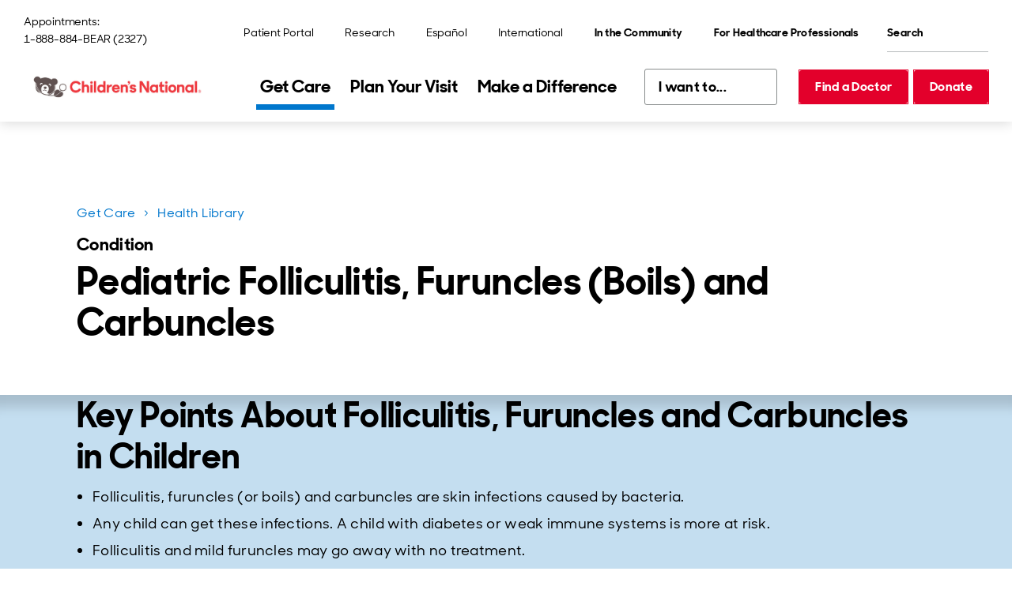

--- FILE ---
content_type: text/html; charset=utf-8
request_url: https://www.childrensnational.org/get-care/health-library/folliculitis-boils-and-carbuncles
body_size: 31444
content:
<!DOCTYPE html><html lang="en"><head><meta charSet="utf-8" data-next-head=""/><meta name="viewport" content="width=device-width" data-next-head=""/><title data-next-head="">Pediatric Folliculitis, Furuncles (Boils) and Carbuncles - Conditions and Treatments | Children&#x27;s National Hospital</title><link rel="preload" href="/fonts/SharpSansDisplayNo-Medium.woff2" as="font" type="font/woff2" crossorigin="anonymous" data-next-head=""/><link rel="preload" href="/fonts/SharpSansDisplayNo-Semibold.woff2" as="font" type="font/woff2" crossorigin="anonymous" data-next-head=""/><link rel="preload" href="/fonts/SharpSansDisplayNo-Bold.woff2" as="font" type="font/woff2" crossorigin="anonymous" data-next-head=""/><link rel="icon" href="https://www.childrensnational.org/favicon.ico" data-next-head=""/><meta name="description" content="Folliculitis, furuncles (or boils) and carbuncles are skin infections caused by bacteria. Learn more about this condition." data-next-head=""/><link rel="canonical" href="https://www.childrensnational.org/get-care/health-library/folliculitis-boils-and-carbuncles" data-next-head=""/><meta property="og:site_name" content="Children&#x27;s National Hospital" data-next-head=""/><meta property="og:title" content="Pediatric Folliculitis, Furuncles (Boils) and Carbuncles - Conditions and Treatments | Children&#x27;s National Hospital" data-next-head=""/><meta property="og:description" content="Folliculitis, furuncles (or boils) and carbuncles are skin infections caused by bacteria. Learn more about this condition." data-next-head=""/><meta property="og:image" content="https://edge.sitecorecloud.io/childrensnationalhospital-cm4i6knf/media/shared/social/cnh-default-opengraph-image.jpg" data-next-head=""/><meta property="og:url" content="https://www.childrensnational.org/get-care/health-library/folliculitis-boils-and-carbuncles" data-next-head=""/><meta property="og:locale" content="en_US" data-next-head=""/><meta property="og:country-name" content="USA" data-next-head=""/><meta property="twitter:card" content="summary_large_image" data-next-head=""/><meta property="twitter:title" content="Pediatric Folliculitis, Furuncles (Boils) and Carbuncles - Conditions and Treatments" data-next-head=""/><meta property="twitter:description" content="Folliculitis, furuncles (or boils) and carbuncles are skin infections caused by bacteria. Learn more about this condition." data-next-head=""/><link rel="preload" media="(min-width: 1230px) 1170px, 100vw" as="image" href="https://edge.sitecorecloud.io/childrensnationalhospital-cm4i6knf/media/cnhs-site/images/brand-images/girl-smiling-and-clapping--primary-care-hero.jpg?h=533&amp;iar=0&amp;w=800" data-next-head=""/><link rel="preload" media="(min-width: 1230px) 1170px, 100vw" as="image" href="https://edge.sitecorecloud.io/childrensnationalhospital-cm4i6knf/media/cnhs-site/images/brand-images/girl-smiling-and-clapping--primary-care-hero.jpg?h=533&amp;iar=0&amp;w=800" data-next-head=""/><link rel="preload" href="https://www.childrensnational.org/_next/static/css/f64770463743641c.css" as="style"/><link rel="preload" href="https://www.childrensnational.org/_next/static/css/d68d8ad92a7a2259.css" as="style"/><link rel="stylesheet" href="https://cdnjs.cloudflare.com/ajax/libs/font-awesome/6.4.2/css/all.min.css" integrity="sha512-z3gLpd7yknf1YoNbCzqRKc4qyor8gaKU1qmn+CShxbuBusANI9QpRohGBreCFkKxLhei6S9CQXFEbbKuqLg0DA==" crossorigin="anonymous" referrerPolicy="no-referrer" data-next-head=""/><link href="https://cdnjs.cloudflare.com/ajax/libs/font-awesome/6.4.2/css/all.min.css" as="style" data-next-head=""/><script data-next-head="">    // Define the Boxever queue 
    var _boxeverq = _boxeverq || [];

    // Define the Boxever settings 
    var _boxever_settings = {
        client_key: 'cnhymwwheiwbjur2uqzyze9hchatd2nn', // Replace with your client key
        target: 'https://api-us.boxever.com/v1.2', // Replace with your API target endpoint specific to your data center region
        cookie_domain: '.childrensnational.org', // Replace with the top level cookie domain of the website that is being integrated e.g ".example.com" and not "www.example.com"
        javascriptLibraryVersion: '1.4.9', // Replace with the latest Boxever JavaScript Library version"
        pointOfSale: 'home', // Replace with the same point of sale configured in system settings"
        web_flow_target: 'https://d35vb5cccm4xzp.cloudfront.net', // Replace with path for the Amazon CloudFront CDN for Sitecore Personalize"
        web_flow_config: { async: false, defer: true } // Customize the async and defer script loading attributes
};
    // Import the Boxever JavaScript Library asynchronously 
    (function() {
         var s = document.createElement('script'); s.type = 'text/javascript'; s.async = true;  
         s.src = 'https://d1mj578wat5n4o.cloudfront.net/boxever-1.4.9.min.js';
         var x = document.getElementsByTagName('script')[0]; x.parentNode.insertBefore(s, x);
    })();

_boxeverq.push(() => {
    // Create a "VIEW" event object
    var viewEvent = {
        browser_id: Boxever.getID(),
        channel: "WEB",
        type: "VIEW",
        language: "EN",
        currency: "USD",
        page: window.location.pathname,
        pos: "Main Hospital",
        site: "Hospital"
    };

    // Send the event data to the server
    Boxever.eventCreate(
        viewEvent,
        () => {},
        "json"
    );
});</script><script data-next-head="">(function(w,d,s,l,i){w[l]=w[l]||[];w[l].push({'gtm.start':
new Date().getTime(),event:'gtm.js'});var f=d.getElementsByTagName(s)[0],
j=d.createElement(s),dl=l!='dataLayer'?'&l='+l:'';j.async=true;j.src=
'https://www.googletagmanager.com/gtm.js?id='+i+dl;f.parentNode.insertBefore(j,f);
})(window,document,'script','dataLayer','GTM-WPF8F2');</script><script id="freshpaint-script" type="text/javascript" data-nscript="beforeInteractive">(function(c,a){if(!a.__SV){var b=window;try{var d,m,j,k=b.location,f=k.hash;d=function(a,b){return(m=a.match(RegExp(b+"=([^&]*)")))?m[1]:null};f&&d(f,"fpState")&&(j=JSON.parse(decodeURIComponent(d(f,"fpState"))),"fpeditor"===j.action&&(b.sessionStorage.setItem("_fpcehash",f),history.replaceState(j.desiredHash||"",c.title,k.pathname+k.search)))}catch(n){}var l,h;window.freshpaint=a;a._i=[];a.init=function(b,d,g){function c(b,i){var a=i.split(".");2==a.length&&(b=b[a[0]],i=a[1]);b[i]=function(){b.push([i].concat(Array.prototype.slice.call(arguments,0)))}}var e=a;"undefined"!==typeof g?e=a[g]=[]:g="freshpaint";e.people=e.people||[];e.toString=function(b){var a="freshpaint";"freshpaint"!==g&&(a+="."+g);b||(a+=" (stub)");return a};e.people.toString=function(){return e.toString(1)+".people (stub)"};l="disable time_event track track_pageview track_links track_forms track_with_groups add_group set_group remove_group register register_once alias unregister identify name_tag set_config reset opt_in_tracking opt_out_tracking has_opted_in_tracking has_opted_out_tracking clear_opt_in_out_tracking people.set people.set_once people.unset people.increment people.append people.union people.track_charge people.clear_charges people.delete_user people.remove people group page alias ready addEventProperties addInitialEventProperties removeEventProperty addPageviewProperties".split(" ");for(h=0;h<l.length;h++)c(e,l[h]);var f="set set_once union unset remove delete".split(" ");e.get_group=function(){function a(c){b[c]=function(){call2_args=arguments;call2=[c].concat(Array.prototype.slice.call(call2_args,0));e.push([d,call2])}}for(var b={},d=["get_group"].concat(Array.prototype.slice.call(arguments,0)),c=0;c<f.length;c++)a(f[c]);return b};a._i.push([b,d,g])};a.__SV=1.4;b=c.createElement("script");b.type="text/javascript";b.async=!0;b.src="undefined"!==typeof FRESHPAINT_CUSTOM_LIB_URL?FRESHPAINT_CUSTOM_LIB_URL:"//perfalytics.com/static/js/freshpaint.js";(d=c.getElementsByTagName("script")[0])?d.parentNode.insertBefore(b,d):c.head.appendChild(b)}})(document,window.freshpaint||[]);freshpaint.init("4cd2a017-faac-40b6-9427-67b6e05fb999");freshpaint.page();</script><link rel="stylesheet" href="https://www.childrensnational.org/_next/static/css/f64770463743641c.css" data-n-g=""/><link rel="stylesheet" href="https://www.childrensnational.org/_next/static/css/d68d8ad92a7a2259.css" data-n-p=""/><noscript data-n-css=""></noscript><script defer="" noModule="" src="https://www.childrensnational.org/_next/static/chunks/polyfills-42372ed130431b0a.js"></script><script src="/assets/js/newrelic.js" async="" type="text/javascript" defer="" data-nscript="beforeInteractive"></script><script src="https://www.childrensnational.org/_next/static/chunks/webpack-c2e4ca56ffa99b6d.js" defer=""></script><script src="https://www.childrensnational.org/_next/static/chunks/framework-2eb5c8a82553fb73.js" defer=""></script><script src="https://www.childrensnational.org/_next/static/chunks/main-dd3bb8a54ef09333.js" defer=""></script><script src="https://www.childrensnational.org/_next/static/chunks/pages/_app-730899f670f54ba4.js" defer=""></script><script src="https://www.childrensnational.org/_next/static/chunks/0b62e0ef-a40a6bdb0b44b54e.js" defer=""></script><script src="https://www.childrensnational.org/_next/static/chunks/7e42aecb-732c024173a1a585.js" defer=""></script><script src="https://www.childrensnational.org/_next/static/chunks/e2bb9a98-cfd7644fbb724584.js" defer=""></script><script src="https://www.childrensnational.org/_next/static/chunks/58474bfb-b6e632c02ed9364a.js" defer=""></script><script src="https://www.childrensnational.org/_next/static/chunks/98309536-c83d6a1271a8750d.js" defer=""></script><script src="https://www.childrensnational.org/_next/static/chunks/19170-a7a9fa1f609eb090.js" defer=""></script><script src="https://www.childrensnational.org/_next/static/chunks/9824-a4c303cfb37dc98e.js" defer=""></script><script src="https://www.childrensnational.org/_next/static/chunks/pages/%5B%5B...path%5D%5D-4229db24c4279e8f.js" defer=""></script><script src="https://www.childrensnational.org/_next/static/we7A6TkOPsvXN6mrGgtNP/_buildManifest.js" defer=""></script><script src="https://www.childrensnational.org/_next/static/we7A6TkOPsvXN6mrGgtNP/_ssgManifest.js" defer=""></script></head><body><link rel="preload" as="image" href="https://edge.sitecorecloud.io/childrensnationalhospital-cm4i6knf/media/shared/icons/cross-heavy-red.svg?iar=0"/><link rel="preload" as="image" href="https://edge.sitecorecloud.io/childrensnationalhospital-cm4i6knf/media/shared/icons/pay-my-bill.svg?iar=0"/><link rel="preload" as="image" href="https://edge.sitecorecloud.io/childrensnationalhospital-cm4i6knf/media/shared/icons/schedule-an-appointment.svg?iar=0"/><link rel="preload" as="image" href="https://edge.sitecorecloud.io/childrensnationalhospital-cm4i6knf/media/shared/icons/find-a-location.svg?iar=0"/><link rel="preload" as="image" href="https://edge.sitecorecloud.io/childrensnationalhospital-cm4i6knf/media/shared/icons/patient-portals.svg?iar=0"/><link rel="preload" as="image" href="https://edge.sitecorecloud.io/childrensnationalhospital-cm4i6knf/media/shared/icons/fax-blue.svg?iar=0"/><link rel="preload" as="image" href="https://edge.sitecorecloud.io/childrensnationalhospital-cm4i6knf/media/shared/icons/person-outline-teal.svg?iar=0"/><link rel="preload" as="image" href="https://edge.sitecorecloud.io/childrensnationalhospital-cm4i6knf/media/shared/illustrations/blue/blue-stethoscope.svg?iar=0"/><link rel="preload" as="image" href="https://edge.sitecorecloud.io/childrensnationalhospital-cm4i6knf/media/cnhs-site/authoring/data/media/img/breadcrumb.svg?iar=0"/><div id="__next"><!--$--><!--/$--><!--$--><!--/$--><!--$--><div class="Embed_embed__2KxyE"><!-- Google Tag Manager (noscript) -->
<noscript><iframe src="https://www.googletagmanager.com/ns.html?id=GTM-WPF8F2"
height="0" width="0" style="display:none;visibility:hidden"></iframe></noscript>
<!-- End Google Tag Manager (noscript) --></div><!--/$--><!--$--><div class="Embed_embed__2KxyE"><style>
@media (min-width: 1086px) {
.HeaderLogo_image__hgL0Z .b-image__image {
    max-width: 232px !important;
}
.PrimaryNav_nav__xw9cj {
    margin-inline-end: 10px !important;
}
.PrimaryNav_listItem__V_vZf {
    padding: 5px !important;
}
.quickLinksBase QuickLinksBase_quickLinksBase__ih_9v DropdownSelect_dropdownSelect__k2RxR {
    margin-inline-end: -2px !important;
}
.HeaderButtons_buttons___4gjsm {
    margin-inline-start: 10px !important;
}
}
.HeaderLogo_image__hgL0Z .b-image__image {
    max-width: 232px !important;
}
.QuickLinksBase_quickLinksBase__ih_9v {
    min-width: 168px !important;
}
</style></div><!--/$--><div dir="ltr"><header><!--$--><div class="HeaderNavigation_headerNavigation__khRf1"><a href="#cnh-main-content" id="GLOBAL-HEADER_SKIP-TO-MAIN" class="SkipLink_buttonSecondary__1PK9_ Button_buttonSecondary__7Akei Button_buttonCommon__fYG2C SkipLink_uTabOnly__HR79M"><span>Skip to main content</span></a><div class="HeaderNavigation_header__vIXvP"><div class="HeaderNavigation_desktop__dJOPu"><div class="HeaderNavigation_top__3jENE"><p class="HeaderContact_contact__ngf6t"><span class="">Appointments:</span><a class="HeaderContact_phone__l_UYY HeaderContact_link__77TCg Button_link__e3RrT" href="tel:1-888-884-2327">1-888-884-BEAR (2327)</a></p><nav aria-label="Utility" class="UtilityNav_Main_nav__5aU2B"><ul class="UtilityNav_Main_list__lGrWS UtilityNav_Main_list_desktop__fRvZM"><li class="UtilityNav_Main_listItem__ojjqa"><a title="" class="LinkBase_linkBase__HZRpE UtilityNav_Main_link__NbHNP Button_link__e3RrT" href="/get-care/patient-portal"><span>Patient Portal</span></a></li><li class="UtilityNav_Main_listItem__ojjqa"><a href="https://research.childrensnational.org/" class="LinkBase_linkBase__HZRpE UtilityNav_Main_link__NbHNP Button_link__e3RrT" title=""><span>Research</span></a></li><li class="UtilityNav_Main_listItem__ojjqa"><a title="" class="LinkBase_linkBase__HZRpE UtilityNav_Main_link__NbHNP Button_link__e3RrT" href="/espanol"><span lang="es-MX">Español</span></a></li><li class="UtilityNav_Main_listItem__ojjqa"><a href="http://international.childrensnational.org/en/" class="LinkBase_linkBase__HZRpE UtilityNav_Main_link__NbHNP Button_link__e3RrT" title=""><span>International</span></a></li><li class="UtilityNav_Main_listItem__ojjqa UtilityNav_Main_listItem_dropdown__7YSsY"><div class="b-dropdown DropdownMenu_menu__m7IPd UtilityNav_Main_dropdown__sA_yp" id="DROPDOWN_1808"><button aria-expanded="false" aria-controls="DROPDOWN_1808_DROPDOWN" id="DROPDOWN_1808_TOGGLE" class="b-dropdown__toggle UtilityNav_Main_dropdownBtn__D8X5M Button_link__e3RrT DropdownMenu_toggleBtn__dpa6s" data-testid="undefined_TOGGLE"><span>In the Community</span></button><div class="rah-static rah-static--height-zero b-dropdown__dropdown DropdownMenu_dropdown___y2vd" id="DROPDOWN_1808_DROPDOWN" style="height:0;overflow:hidden" aria-hidden="true"><div><ul class="DropdownMenu_list__tylfu" aria-labelledby="DROPDOWN_1808_TOGGLE"><li class="b-dropdown__item"><a title="" target="" class="LinkBase_linkBase__HZRpE DropdownMenu_link__XdxDL Button_link__e3RrT" href="/in-the-community"><span>Overview</span></a></li><li class="b-dropdown__item"><a title="" target="" class="LinkBase_linkBase__HZRpE DropdownMenu_link__XdxDL Button_link__e3RrT" href="/in-the-community/child-health-advocacy-institute"><span>Child Health Advocacy Institute</span></a></li><li class="b-dropdown__item"><a title="" class="LinkBase_linkBase__HZRpE DropdownMenu_link__XdxDL Button_link__e3RrT" href="/in-the-community/global-health-initiative"><span>Global Health Initiative </span></a></li><li class="b-dropdown__item"><a title="" class="LinkBase_linkBase__HZRpE DropdownMenu_link__XdxDL Button_link__e3RrT" href="/in-the-community/advocacy-and-outreach"><span>Advocacy and Outreach</span></a></li><li class="b-dropdown__item"><a title="" class="LinkBase_linkBase__HZRpE DropdownMenu_link__XdxDL Button_link__e3RrT" href="/in-the-community/injury-prevention"><span>Injury Prevention</span></a></li></ul></div></div></div></li><li class="UtilityNav_Main_listItem__ojjqa UtilityNav_Main_listItem_dropdown__7YSsY"><div class="b-dropdown DropdownMenu_menu__m7IPd UtilityNav_Main_dropdown__sA_yp" id="DROPDOWN_6722"><button aria-expanded="false" aria-controls="DROPDOWN_6722_DROPDOWN" id="DROPDOWN_6722_TOGGLE" class="b-dropdown__toggle UtilityNav_Main_dropdownBtn__D8X5M Button_link__e3RrT DropdownMenu_toggleBtn__dpa6s" data-testid="undefined_TOGGLE"><span>For Healthcare Professionals</span></button><div class="rah-static rah-static--height-zero b-dropdown__dropdown DropdownMenu_dropdown___y2vd" id="DROPDOWN_6722_DROPDOWN" style="height:0;overflow:hidden" aria-hidden="true"><div><ul class="DropdownMenu_list__tylfu" aria-labelledby="DROPDOWN_6722_TOGGLE"><li class="b-dropdown__item"><a title="" class="LinkBase_linkBase__HZRpE DropdownMenu_link__XdxDL Button_link__e3RrT" href="/for-healthcare-professionals"><span>Overview</span></a></li><li class="b-dropdown__item"><a title="" class="LinkBase_linkBase__HZRpE DropdownMenu_link__XdxDL Button_link__e3RrT" href="/for-healthcare-professionals/refer-a-patient"><span>Refer a Patient</span></a></li><li class="b-dropdown__item"><a title="" class="LinkBase_linkBase__HZRpE DropdownMenu_link__XdxDL Button_link__e3RrT" href="/about-us/careers"><span>Careers</span></a></li><li class="b-dropdown__item"><a title="" class="LinkBase_linkBase__HZRpE DropdownMenu_link__XdxDL Button_link__e3RrT" href="/for-healthcare-professionals/for-nurses"><span>Nursing</span></a></li><li class="b-dropdown__item"><a title="" class="LinkBase_linkBase__HZRpE DropdownMenu_link__XdxDL Button_link__e3RrT" href="/for-healthcare-professionals/healthcare-education/graduate-medical-education"><span>Graduate Medical Education</span></a></li><li class="b-dropdown__item"><a title="" class="LinkBase_linkBase__HZRpE DropdownMenu_link__XdxDL Button_link__e3RrT" href="/for-healthcare-professionals/healthcare-education/graduate-medical-education/residencies-and-fellowships"><span>Residencies and Fellowships</span></a></li><li class="b-dropdown__item"><a title="" class="LinkBase_linkBase__HZRpE DropdownMenu_link__XdxDL Button_link__e3RrT" href="/for-healthcare-professionals/continuing-education-and-conferences"><span>Continuing Education and Conferences</span></a></li><li class="b-dropdown__item"><a title="" class="LinkBase_linkBase__HZRpE DropdownMenu_link__XdxDL Button_link__e3RrT" href="/for-healthcare-professionals/pediatric-health-network"><span>Pediatric Health Network</span></a></li><li class="b-dropdown__item"><a title="" class="LinkBase_linkBase__HZRpE DropdownMenu_link__XdxDL Button_link__e3RrT" href="/for-healthcare-professionals/advanced-practice-providers"><span>Advanced Practice Providers</span></a></li></ul></div></div></div></li></ul><ul class="UtilityNav_Main_list__lGrWS UtilityNav_Main_list_mobile__bL4BO"><li class="UtilityNav_Main_listItem__ojjqa UtilityNav_Main_listItem_dropdown__7YSsY"></li><li class="UtilityNav_Main_listItem__ojjqa UtilityNav_Main_listItem_dropdown__7YSsY"><div class="b-dropdown DropdownMenu_menu__m7IPd UtilityNav_Main_dropdown__sA_yp DropdownMenu_isDrawer__1MKlM" id="DROPDOWN_5057"><button aria-expanded="false" aria-controls="DROPDOWN_5057_DROPDOWN" id="DROPDOWN_5057_TOGGLE" class="b-dropdown__toggle UtilityNav_Main_dropdownBtn__D8X5M Button_link__e3RrT DropdownMenu_toggleBtn__dpa6s" data-testid="undefined_TOGGLE"><span>In the Community</span></button><div class="rah-static rah-static--height-zero b-dropdown__dropdown DropdownMenu_dropdown___y2vd DropdownMenu_isDrawer__1MKlM" id="DROPDOWN_5057_DROPDOWN" style="height:0;overflow:hidden" aria-hidden="true"><div><ul class="DropdownMenu_list__tylfu" aria-labelledby="DROPDOWN_5057_TOGGLE"><li class="b-dropdown__item"><a title="" target="" class="LinkBase_linkBase__HZRpE DropdownMenu_link__XdxDL Button_link__e3RrT" href="/in-the-community"><span>Overview</span></a></li><li class="b-dropdown__item"><a title="" target="" class="LinkBase_linkBase__HZRpE DropdownMenu_link__XdxDL Button_link__e3RrT" href="/in-the-community/child-health-advocacy-institute"><span>Child Health Advocacy Institute</span></a></li><li class="b-dropdown__item"><a title="" class="LinkBase_linkBase__HZRpE DropdownMenu_link__XdxDL Button_link__e3RrT" href="/in-the-community/global-health-initiative"><span>Global Health Initiative </span></a></li><li class="b-dropdown__item"><a title="" class="LinkBase_linkBase__HZRpE DropdownMenu_link__XdxDL Button_link__e3RrT" href="/in-the-community/advocacy-and-outreach"><span>Advocacy and Outreach</span></a></li><li class="b-dropdown__item"><a title="" class="LinkBase_linkBase__HZRpE DropdownMenu_link__XdxDL Button_link__e3RrT" href="/in-the-community/injury-prevention"><span>Injury Prevention</span></a></li></ul></div></div></div></li><li class="UtilityNav_Main_listItem__ojjqa UtilityNav_Main_listItem_dropdown__7YSsY"><div class="b-dropdown DropdownMenu_menu__m7IPd UtilityNav_Main_dropdown__sA_yp DropdownMenu_isDrawer__1MKlM" id="DROPDOWN_299"><button aria-expanded="false" aria-controls="DROPDOWN_299_DROPDOWN" id="DROPDOWN_299_TOGGLE" class="b-dropdown__toggle UtilityNav_Main_dropdownBtn__D8X5M Button_link__e3RrT DropdownMenu_toggleBtn__dpa6s" data-testid="undefined_TOGGLE"><span>For Healthcare Professionals</span></button><div class="rah-static rah-static--height-zero b-dropdown__dropdown DropdownMenu_dropdown___y2vd DropdownMenu_isDrawer__1MKlM" id="DROPDOWN_299_DROPDOWN" style="height:0;overflow:hidden" aria-hidden="true"><div><ul class="DropdownMenu_list__tylfu" aria-labelledby="DROPDOWN_299_TOGGLE"><li class="b-dropdown__item"><a title="" class="LinkBase_linkBase__HZRpE DropdownMenu_link__XdxDL Button_link__e3RrT" href="/for-healthcare-professionals"><span>Overview</span></a></li><li class="b-dropdown__item"><a title="" class="LinkBase_linkBase__HZRpE DropdownMenu_link__XdxDL Button_link__e3RrT" href="/for-healthcare-professionals/refer-a-patient"><span>Refer a Patient</span></a></li><li class="b-dropdown__item"><a title="" class="LinkBase_linkBase__HZRpE DropdownMenu_link__XdxDL Button_link__e3RrT" href="/about-us/careers"><span>Careers</span></a></li><li class="b-dropdown__item"><a title="" class="LinkBase_linkBase__HZRpE DropdownMenu_link__XdxDL Button_link__e3RrT" href="/for-healthcare-professionals/for-nurses"><span>Nursing</span></a></li><li class="b-dropdown__item"><a title="" class="LinkBase_linkBase__HZRpE DropdownMenu_link__XdxDL Button_link__e3RrT" href="/for-healthcare-professionals/healthcare-education/graduate-medical-education"><span>Graduate Medical Education</span></a></li><li class="b-dropdown__item"><a title="" class="LinkBase_linkBase__HZRpE DropdownMenu_link__XdxDL Button_link__e3RrT" href="/for-healthcare-professionals/healthcare-education/graduate-medical-education/residencies-and-fellowships"><span>Residencies and Fellowships</span></a></li><li class="b-dropdown__item"><a title="" class="LinkBase_linkBase__HZRpE DropdownMenu_link__XdxDL Button_link__e3RrT" href="/for-healthcare-professionals/continuing-education-and-conferences"><span>Continuing Education and Conferences</span></a></li><li class="b-dropdown__item"><a title="" class="LinkBase_linkBase__HZRpE DropdownMenu_link__XdxDL Button_link__e3RrT" href="/for-healthcare-professionals/pediatric-health-network"><span>Pediatric Health Network</span></a></li><li class="b-dropdown__item"><a title="" class="LinkBase_linkBase__HZRpE DropdownMenu_link__XdxDL Button_link__e3RrT" href="/for-healthcare-professionals/advanced-practice-providers"><span>Advanced Practice Providers</span></a></li></ul></div></div></div></li><li class="UtilityNav_Main_listItem__ojjqa"><a title="" class="LinkBase_linkBase__HZRpE UtilityNav_Main_link__NbHNP Button_link__e3RrT" href="/get-care/patient-portal"><span>Patient Portal</span></a></li><li class="UtilityNav_Main_listItem__ojjqa"><a href="https://research.childrensnational.org/" class="LinkBase_linkBase__HZRpE UtilityNav_Main_link__NbHNP Button_link__e3RrT" title=""><span>Research</span></a></li><li class="UtilityNav_Main_listItem__ojjqa"><a title="" class="LinkBase_linkBase__HZRpE UtilityNav_Main_link__NbHNP Button_link__e3RrT" href="/espanol"><span lang="es-MX">Español</span></a></li><li class="UtilityNav_Main_listItem__ojjqa"><a href="http://international.childrensnational.org/en/" class="LinkBase_linkBase__HZRpE UtilityNav_Main_link__NbHNP Button_link__e3RrT" title=""><span>International</span></a></li></ul></nav><form id="QUICK-SEARCH_«R3b76am»" class="QuickSearch_search__0JfRh" aria-label="Quick Search" role="search" noValidate=""><div class="QuickSearch_fieldGroup__D4Q_T"><label id="QUICK-SEARCH_«R3b76am»_LABEL" for="QUICK-SEARCH_«R3b76am»_INPUT" class="QuickSearch_uVisuallyHidden__2_5QO">Search</label><input id="QUICK-SEARCH_«R3b76am»_INPUT" type="search" placeholder="Search" class="QuickSearch_input__p3EPY" aria-labelledby="QUICK-SEARCH_«R3b76am»_LABEL"/></div><button aria-labelledby="QUICK-SEARCH_«R3b76am»_LABEL" type="submit" class="QuickSearch_buttonSecondary__A4jEa Button_buttonSecondary__7Akei Button_buttonCommon__fYG2C QuickSearch_submitBtn__b_B7u"></button></form></div><div><div class="HeaderNavigation_desktopHeader__MwZEl"><a href="/" class="HeaderLogo_logo__cmRmL" aria-label="Children&#x27;s National Hospital home page"><picture class="b-image HeaderLogo_image__hgL0Z HeaderLogo_image_large__4iUNm"><img alt="Children&#x27;s National Hospital logo" width="4083" height="909" loading="lazy" sizes="(min-width: 1230px) 1170px, 100vw" class="b-image__image" fetchpriority="" srcSet="https://edge.sitecorecloud.io/childrensnationalhospital-cm4i6knf/media/shared/logos/cn_hrz_cmyk_hires_lg.jpg?w=400 400w, https://edge.sitecorecloud.io/childrensnationalhospital-cm4i6knf/media/shared/logos/cn_hrz_cmyk_hires_lg.jpg?w=800 800w, https://edge.sitecorecloud.io/childrensnationalhospital-cm4i6knf/media/shared/logos/cn_hrz_cmyk_hires_lg.jpg?w=1200 1200w, https://edge.sitecorecloud.io/childrensnationalhospital-cm4i6knf/media/shared/logos/cn_hrz_cmyk_hires_lg.jpg?w=1600 1600w, https://edge.sitecorecloud.io/childrensnationalhospital-cm4i6knf/media/shared/logos/cn_hrz_cmyk_hires_lg.jpg?w=2000 2000w, https://edge.sitecorecloud.io/childrensnationalhospital-cm4i6knf/media/shared/logos/cn_hrz_cmyk_hires_lg.jpg?w=2400 2400w, https://edge.sitecorecloud.io/childrensnationalhospital-cm4i6knf/media/shared/logos/cn_hrz_cmyk_hires_lg.jpg?w=2800 2800w, https://edge.sitecorecloud.io/childrensnationalhospital-cm4i6knf/media/shared/logos/cn_hrz_cmyk_hires_lg.jpg?w=3200 3200w" src="https://edge.sitecorecloud.io/childrensnationalhospital-cm4i6knf/media/shared/logos/cn_hrz_cmyk_hires_lg.jpg?h=909&amp;iar=0&amp;w=4083"/></picture><picture class="b-image HeaderLogo_image__hgL0Z HeaderLogo_image_small__d0J5w"><img alt="Children&#x27;s National Hospital logo" loading="lazy" sizes="(min-width: 1230px) 1170px, 100vw" class="b-image__image" fetchpriority="" srcSet="https://edge.sitecorecloud.io/childrensnationalhospital-cm4i6knf/media/shared/logos/shared-horizontal-logo.svg?w=400 400w, https://edge.sitecorecloud.io/childrensnationalhospital-cm4i6knf/media/shared/logos/shared-horizontal-logo.svg?w=800 800w, https://edge.sitecorecloud.io/childrensnationalhospital-cm4i6knf/media/shared/logos/shared-horizontal-logo.svg?w=1200 1200w, https://edge.sitecorecloud.io/childrensnationalhospital-cm4i6knf/media/shared/logos/shared-horizontal-logo.svg?w=1600 1600w, https://edge.sitecorecloud.io/childrensnationalhospital-cm4i6knf/media/shared/logos/shared-horizontal-logo.svg?w=2000 2000w, https://edge.sitecorecloud.io/childrensnationalhospital-cm4i6knf/media/shared/logos/shared-horizontal-logo.svg?w=2400 2400w, https://edge.sitecorecloud.io/childrensnationalhospital-cm4i6knf/media/shared/logos/shared-horizontal-logo.svg?w=2800 2800w, https://edge.sitecorecloud.io/childrensnationalhospital-cm4i6knf/media/shared/logos/shared-horizontal-logo.svg?w=3200 3200w" src="https://edge.sitecorecloud.io/childrensnationalhospital-cm4i6knf/media/shared/logos/shared-horizontal-logo.svg?iar=0"/></picture><picture class="b-image HeaderLogo_image__hgL0Z HeaderLogo_image_sticky__O5h95 HeaderLogo_image_small__d0J5w"><img alt="Children&#x27;s National Hospital logo" loading="lazy" sizes="(min-width: 1230px) 1170px, 100vw" class="b-image__image" fetchpriority="" srcSet="https://edge.sitecorecloud.io/childrensnationalhospital-cm4i6knf/media/shared/logos/shared-sticky-logo.svg?w=400 400w, https://edge.sitecorecloud.io/childrensnationalhospital-cm4i6knf/media/shared/logos/shared-sticky-logo.svg?w=800 800w, https://edge.sitecorecloud.io/childrensnationalhospital-cm4i6knf/media/shared/logos/shared-sticky-logo.svg?w=1200 1200w, https://edge.sitecorecloud.io/childrensnationalhospital-cm4i6knf/media/shared/logos/shared-sticky-logo.svg?w=1600 1600w, https://edge.sitecorecloud.io/childrensnationalhospital-cm4i6knf/media/shared/logos/shared-sticky-logo.svg?w=2000 2000w, https://edge.sitecorecloud.io/childrensnationalhospital-cm4i6knf/media/shared/logos/shared-sticky-logo.svg?w=2400 2400w, https://edge.sitecorecloud.io/childrensnationalhospital-cm4i6knf/media/shared/logos/shared-sticky-logo.svg?w=2800 2800w, https://edge.sitecorecloud.io/childrensnationalhospital-cm4i6knf/media/shared/logos/shared-sticky-logo.svg?w=3200 3200w" src="https://edge.sitecorecloud.io/childrensnationalhospital-cm4i6knf/media/shared/logos/shared-sticky-logo.svg?iar=0"/></picture><picture class="b-image HeaderLogo_image__hgL0Z HeaderLogo_image_sticky__O5h95"><img alt="Children&#x27;s National Hospital logo" loading="lazy" sizes="(min-width: 1230px) 1170px, 100vw" class="b-image__image" fetchpriority="" srcSet="https://edge.sitecorecloud.io/childrensnationalhospital-cm4i6knf/media/shared/logos/cnhs-sticky-logo.svg?w=400 400w, https://edge.sitecorecloud.io/childrensnationalhospital-cm4i6knf/media/shared/logos/cnhs-sticky-logo.svg?w=800 800w, https://edge.sitecorecloud.io/childrensnationalhospital-cm4i6knf/media/shared/logos/cnhs-sticky-logo.svg?w=1200 1200w, https://edge.sitecorecloud.io/childrensnationalhospital-cm4i6knf/media/shared/logos/cnhs-sticky-logo.svg?w=1600 1600w, https://edge.sitecorecloud.io/childrensnationalhospital-cm4i6knf/media/shared/logos/cnhs-sticky-logo.svg?w=2000 2000w, https://edge.sitecorecloud.io/childrensnationalhospital-cm4i6knf/media/shared/logos/cnhs-sticky-logo.svg?w=2400 2400w, https://edge.sitecorecloud.io/childrensnationalhospital-cm4i6knf/media/shared/logos/cnhs-sticky-logo.svg?w=2800 2800w, https://edge.sitecorecloud.io/childrensnationalhospital-cm4i6knf/media/shared/logos/cnhs-sticky-logo.svg?w=3200 3200w" src="https://edge.sitecorecloud.io/childrensnationalhospital-cm4i6knf/media/shared/logos/cnhs-sticky-logo.svg?iar=0"/></picture></a><nav aria-label="Primary" class="PrimaryNav_Main_nav__pgoPX"><ul class="PrimaryNav_Main_list__WZu7a"><li class="PrimaryNav_Main_listItem__Xw5Oz"><div class="b-dropdown PrimaryNav_Main_navItem__oQon6" id="PRIMARY-NAV-ITEM_5477"><button aria-expanded="false" aria-controls="PRIMARY-NAV-ITEM_5477_DROPDOWN" id="PRIMARY-NAV-ITEM_5477_TOGGLE" class="PrimaryNav_Main_toggleBtn__z_6A_ PrimaryNav_Main_isActive__W59bJ" data-testid="undefined_TOGGLE"><span>Get Care</span></button><div class="rah-static rah-static--height-zero b-dropdown__dropdown PrimaryNav_Main_dropdown__YGBvk" id="PRIMARY-NAV-ITEM_5477_DROPDOWN" style="height:0;overflow:hidden" aria-hidden="true"><div><div class="PrimaryNav_Main_dropdownContent__cBlfu"><a title="" class="LinkBase_linkBase__HZRpE PrimaryNav_Main_link__ZzsxA Button_link__e3RrT PrimaryNav_Main_dropdownTitle__P89se" id="PRIMARY-NAV-ITEM_5477_DROPDOWN_TITLE" href="/get-care"><span>Get Care</span></a><ul aria-labelledby="PRIMARY-NAV-ITEM_5477_DROPDOWN_TITLE" class="PrimaryNav_Main_dropdownList__xkrC5"><li class="b-dropdown__item PrimaryNav_Main_dropdownListItem__KxizS"><a title="" target="" class="LinkBase_linkBase__HZRpE PrimaryNav_Main_link__ZzsxA Button_link__e3RrT PrimaryNav_Main_dropdownLink__wxgPR" href="/plan-your-visit/emergency-visits"><span>Emergency Visits</span></a></li><li class="b-dropdown__item PrimaryNav_Main_dropdownListItem__KxizS"><a href="https://appointments.childrensnational.org" class="LinkBase_linkBase__HZRpE PrimaryNav_Main_link__ZzsxA Button_link__e3RrT PrimaryNav_Main_dropdownLink__wxgPR" target=""><span>Find a Doctor</span></a></li><li class="b-dropdown__item PrimaryNav_Main_dropdownListItem__KxizS"><a title="" target="" class="LinkBase_linkBase__HZRpE PrimaryNav_Main_link__ZzsxA Button_link__e3RrT PrimaryNav_Main_dropdownLink__wxgPR" href="/get-care/locations"><span>Locations</span></a></li><li class="b-dropdown__item PrimaryNav_Main_dropdownListItem__KxizS"><a title="" target="" class="LinkBase_linkBase__HZRpE PrimaryNav_Main_link__ZzsxA Button_link__e3RrT PrimaryNav_Main_dropdownLink__wxgPR" href="/get-care/make-an-appointment"><span>Make an Appointment</span></a></li><li class="b-dropdown__item PrimaryNav_Main_dropdownListItem__KxizS"><a title="" target="" class="LinkBase_linkBase__HZRpE PrimaryNav_Main_link__ZzsxA Button_link__e3RrT PrimaryNav_Main_dropdownLink__wxgPR" href="/get-care/primary-care"><span>Primary Care</span></a></li><li class="b-dropdown__item PrimaryNav_Main_dropdownListItem__KxizS"><a title="" target="" class="LinkBase_linkBase__HZRpE PrimaryNav_Main_link__ZzsxA Button_link__e3RrT PrimaryNav_Main_dropdownLink__wxgPR" href="/get-care/specialty-care"><span>Specialty Care</span></a></li><li class="b-dropdown__item PrimaryNav_Main_dropdownListItem__KxizS"><a title="" target="" class="LinkBase_linkBase__HZRpE PrimaryNav_Main_link__ZzsxA Button_link__e3RrT PrimaryNav_Main_dropdownLink__wxgPR" href="/get-care/departments"><span>Departments</span></a></li><li class="b-dropdown__item PrimaryNav_Main_dropdownListItem__KxizS"><a title="" target="" class="LinkBase_linkBase__HZRpE PrimaryNav_Main_link__ZzsxA Button_link__e3RrT PrimaryNav_Main_dropdownLink__wxgPR" href="/get-care/health-library"><span>Health Library</span></a></li><li class="b-dropdown__item PrimaryNav_Main_dropdownListItem__KxizS"><a title="" target="" class="LinkBase_linkBase__HZRpE PrimaryNav_Main_link__ZzsxA Button_link__e3RrT PrimaryNav_Main_dropdownLink__wxgPR" href="/get-care/telehealth"><span>Virtual Visits</span></a></li><li class="b-dropdown__item PrimaryNav_Main_dropdownListItem__KxizS"><a title="" class="LinkBase_linkBase__HZRpE PrimaryNav_Main_link__ZzsxA Button_link__e3RrT PrimaryNav_Main_dropdownLink__wxgPR" href="/clinical-trials"><span>Clinical Trials</span></a></li><li class="b-dropdown__item PrimaryNav_Main_dropdownListItem__KxizS"><a title="" target="" class="LinkBase_linkBase__HZRpE PrimaryNav_Main_link__ZzsxA Button_link__e3RrT PrimaryNav_Main_dropdownLink__wxgPR" href="/get-care/getting-a-second-opinion"><span>Getting a Second Opinion</span></a></li><li class="b-dropdown__item PrimaryNav_Main_dropdownListItem__KxizS"><a title="" target="" class="LinkBase_linkBase__HZRpE PrimaryNav_Main_link__ZzsxA Button_link__e3RrT PrimaryNav_Main_dropdownLink__wxgPR" href="/get-care/symptom-checker"><span>Symptom Checker</span></a></li></ul></div></div></div></div></li><li class="PrimaryNav_Main_listItem__Xw5Oz"><div class="b-dropdown PrimaryNav_Main_navItem__oQon6" id="PRIMARY-NAV-ITEM_6991"><button aria-expanded="false" aria-controls="PRIMARY-NAV-ITEM_6991_DROPDOWN" id="PRIMARY-NAV-ITEM_6991_TOGGLE" class="PrimaryNav_Main_toggleBtn__z_6A_" data-testid="undefined_TOGGLE"><span>Plan Your Visit</span></button><div class="rah-static rah-static--height-zero b-dropdown__dropdown PrimaryNav_Main_dropdown__YGBvk" id="PRIMARY-NAV-ITEM_6991_DROPDOWN" style="height:0;overflow:hidden" aria-hidden="true"><div><div class="PrimaryNav_Main_dropdownContent__cBlfu"><a title="" target="" class="LinkBase_linkBase__HZRpE PrimaryNav_Main_link__ZzsxA Button_link__e3RrT PrimaryNav_Main_dropdownTitle__P89se" id="PRIMARY-NAV-ITEM_6991_DROPDOWN_TITLE" href="/plan-your-visit"><span>Plan Your Visit</span></a><ul aria-labelledby="PRIMARY-NAV-ITEM_6991_DROPDOWN_TITLE" class="PrimaryNav_Main_dropdownList__xkrC5"><li class="b-dropdown__item PrimaryNav_Main_dropdownListItem__KxizS"><a title="" target="" class="LinkBase_linkBase__HZRpE PrimaryNav_Main_link__ZzsxA Button_link__e3RrT PrimaryNav_Main_dropdownLink__wxgPR" href="/plan-your-visit/inpatient-and-hospital-stays"><span>Inpatient and Hospital Stays</span></a></li><li class="b-dropdown__item PrimaryNav_Main_dropdownListItem__KxizS"><a title="" class="LinkBase_linkBase__HZRpE PrimaryNav_Main_link__ZzsxA Button_link__e3RrT PrimaryNav_Main_dropdownLink__wxgPR" href="/get-care/primary-care"><span>Primary Care</span></a></li><li class="b-dropdown__item PrimaryNav_Main_dropdownListItem__KxizS"><a title="" class="LinkBase_linkBase__HZRpE PrimaryNav_Main_link__ZzsxA Button_link__e3RrT PrimaryNav_Main_dropdownLink__wxgPR" href="/get-care/specialty-care"><span>Specialty Care</span></a></li><li class="b-dropdown__item PrimaryNav_Main_dropdownListItem__KxizS"><a title="" target="" class="LinkBase_linkBase__HZRpE PrimaryNav_Main_link__ZzsxA Button_link__e3RrT PrimaryNav_Main_dropdownLink__wxgPR" href="/plan-your-visit/emergency-visits"><span>Emergency Visits</span></a></li><li class="b-dropdown__item PrimaryNav_Main_dropdownListItem__KxizS"><a title="" class="LinkBase_linkBase__HZRpE PrimaryNav_Main_link__ZzsxA Button_link__e3RrT PrimaryNav_Main_dropdownLink__wxgPR" href="/get-care/telehealth"><span>Virtual Visits</span></a></li><li class="b-dropdown__item PrimaryNav_Main_dropdownListItem__KxizS"><a title="" target="" class="LinkBase_linkBase__HZRpE PrimaryNav_Main_link__ZzsxA Button_link__e3RrT PrimaryNav_Main_dropdownLink__wxgPR" href="/plan-your-visit/directions-and-parking"><span>Directions and Parking</span></a></li><li class="b-dropdown__item PrimaryNav_Main_dropdownListItem__KxizS"><a title="" class="LinkBase_linkBase__HZRpE PrimaryNav_Main_link__ZzsxA Button_link__e3RrT PrimaryNav_Main_dropdownLink__wxgPR" href="/plan-your-visit/visiting-hours-and-guidelines"><span>Visiting Hours and Guidelines</span></a></li><li class="b-dropdown__item PrimaryNav_Main_dropdownListItem__KxizS"><a title="" target="" class="LinkBase_linkBase__HZRpE PrimaryNav_Main_link__ZzsxA Button_link__e3RrT PrimaryNav_Main_dropdownLink__wxgPR" href="/plan-your-visit/medical-records"><span>Medical Records</span></a></li><li class="b-dropdown__item PrimaryNav_Main_dropdownListItem__KxizS"><a title="" target="" class="LinkBase_linkBase__HZRpE PrimaryNav_Main_link__ZzsxA Button_link__e3RrT PrimaryNav_Main_dropdownLink__wxgPR" href="/plan-your-visit/insurance-and-billing"><span>Insurance and Billing</span></a></li><li class="b-dropdown__item PrimaryNav_Main_dropdownListItem__KxizS"><a title="" class="LinkBase_linkBase__HZRpE PrimaryNav_Main_link__ZzsxA Button_link__e3RrT PrimaryNav_Main_dropdownLink__wxgPR" href="/get-care/patient-portal"><span>Patient Portal</span></a></li><li class="b-dropdown__item PrimaryNav_Main_dropdownListItem__KxizS"><a href="http://international.childrensnational.org/en/" class="LinkBase_linkBase__HZRpE PrimaryNav_Main_link__ZzsxA Button_link__e3RrT PrimaryNav_Main_dropdownLink__wxgPR" title=""><span>International Patients</span></a></li></ul></div></div></div></div></li><li class="PrimaryNav_Main_listItem__Xw5Oz"><div class="b-dropdown PrimaryNav_Main_navItem__oQon6" id="PRIMARY-NAV-ITEM_7244"><button aria-expanded="false" aria-controls="PRIMARY-NAV-ITEM_7244_DROPDOWN" id="PRIMARY-NAV-ITEM_7244_TOGGLE" class="PrimaryNav_Main_toggleBtn__z_6A_" data-testid="undefined_TOGGLE"><span>Make a Difference</span></button><div class="rah-static rah-static--height-zero b-dropdown__dropdown PrimaryNav_Main_dropdown__YGBvk" id="PRIMARY-NAV-ITEM_7244_DROPDOWN" style="height:0;overflow:hidden" aria-hidden="true"><div><div class="PrimaryNav_Main_dropdownContent__cBlfu"><a title="" class="LinkBase_linkBase__HZRpE PrimaryNav_Main_link__ZzsxA Button_link__e3RrT PrimaryNav_Main_dropdownTitle__P89se" id="PRIMARY-NAV-ITEM_7244_DROPDOWN_TITLE" href="/make-a-difference"><span>Make a Difference</span></a><ul aria-labelledby="PRIMARY-NAV-ITEM_7244_DROPDOWN_TITLE" class="PrimaryNav_Main_dropdownList__xkrC5"><li class="b-dropdown__item PrimaryNav_Main_dropdownListItem__KxizS"><a href="https://foundation.childrensnational.org/" class="LinkBase_linkBase__HZRpE PrimaryNav_Main_link__ZzsxA Button_link__e3RrT PrimaryNav_Main_dropdownLink__wxgPR" title=""><span>Children&#x27;s National Hospital Foundation</span></a></li><li class="b-dropdown__item PrimaryNav_Main_dropdownListItem__KxizS"><a title="" target="" class="LinkBase_linkBase__HZRpE PrimaryNav_Main_link__ZzsxA Button_link__e3RrT PrimaryNav_Main_dropdownLink__wxgPR" href="/make-a-difference/volunteer"><span>Volunteer</span></a></li><li class="b-dropdown__item PrimaryNav_Main_dropdownListItem__KxizS"><a title="" target="" class="LinkBase_linkBase__HZRpE PrimaryNav_Main_link__ZzsxA Button_link__e3RrT PrimaryNav_Main_dropdownLink__wxgPR" href="/make-a-difference/donations"><span>Donate Items</span></a></li><li class="b-dropdown__item PrimaryNav_Main_dropdownListItem__KxizS"><a title="" class="LinkBase_linkBase__HZRpE PrimaryNav_Main_link__ZzsxA Button_link__e3RrT PrimaryNav_Main_dropdownLink__wxgPR" href="/get-care/departments/blood-donor-center"><span>Donate Blood</span></a></li><li class="b-dropdown__item PrimaryNav_Main_dropdownListItem__KxizS"><a title="" class="LinkBase_linkBase__HZRpE PrimaryNav_Main_link__ZzsxA Button_link__e3RrT PrimaryNav_Main_dropdownLink__wxgPR" href="/plan-your-visit/inpatient-and-hospital-stays/patient-services-and-hospital-amenities/family-support-services/pfac"><span>Patient and Family Advisory Council</span></a></li><li class="b-dropdown__item PrimaryNav_Main_dropdownListItem__KxizS"><a href="https://giving.childrensnational.org/site/Donation2" class="LinkBase_linkBase__HZRpE PrimaryNav_Main_link__ZzsxA Button_link__e3RrT PrimaryNav_Main_dropdownLink__wxgPR" target=""><span>Give Now</span></a></li></ul></div></div></div></div></li></ul></nav><div class="quickLinksBase QuickLinksBase_quickLinksBase__ih_9v DropdownSelect_dropdownSelect__k2RxR"><button aria-expanded="false" aria-controls="undefined_QUICKLINKS_DESKTOP_QUICKLINKS_DROPDOWN" id="undefined_QUICKLINKS_DESKTOP_QUICKLINKS_TOGGLE" class="b-dropdown__toggle QuickLinksBase_toggleBtn__g_WuV DropdownSelect_dropdownToggle__33Ag4" data-testid="undefined_TOGGLE"><span>I want to...</span></button><div class="QuickLinksBase_dropdownWrapper__Oey6M"><div class="rah-static rah-static--height-zero b-dropdown__dropdown" id="undefined_QUICKLINKS_DESKTOP_QUICKLINKS_DROPDOWN" style="height:0;overflow:hidden" aria-hidden="true"><div><ul class="QuickLinksBase_listContainer__axRfx" aria-labelledby="undefined_QUICKLINKS_DESKTOP_QUICKLINKS_TOGGLE"><li class="QuickLinksBase_listItem__OhbYE"><a href="/get-care/locations#sortCriteria=%40searchtitle%20ascending&amp;cf-searchcaretype=Emergency%20Care" class="QuickLinksBase_link__nPg7S" target=""><img src="https://edge.sitecorecloud.io/childrensnationalhospital-cm4i6knf/media/shared/icons/cross-heavy-red.svg?iar=0" alt="" class="QuickLinksBase_icon__2poZl"/><span>Find an ER</span></a></li><li class="QuickLinksBase_listItem__OhbYE"><a href="/plan-your-visit/insurance-and-billing/paying-your-bill" class="QuickLinksBase_link__nPg7S" title=""><img src="https://edge.sitecorecloud.io/childrensnationalhospital-cm4i6knf/media/shared/icons/pay-my-bill.svg?iar=0" alt="" class="QuickLinksBase_icon__2poZl"/><span>Pay My Bill</span></a></li><li class="QuickLinksBase_listItem__OhbYE"><a href="/get-care/make-an-appointment" class="QuickLinksBase_link__nPg7S" title=""><img src="https://edge.sitecorecloud.io/childrensnationalhospital-cm4i6knf/media/shared/icons/schedule-an-appointment.svg?iar=0" alt="" class="QuickLinksBase_icon__2poZl"/><span>Schedule an Appointment</span></a></li><li class="QuickLinksBase_listItem__OhbYE"><a href="/get-care/locations" class="QuickLinksBase_link__nPg7S" title=""><img src="https://edge.sitecorecloud.io/childrensnationalhospital-cm4i6knf/media/shared/icons/find-a-location.svg?iar=0" alt="" class="QuickLinksBase_icon__2poZl"/><span>Find a Location</span></a></li><li class="QuickLinksBase_listItem__OhbYE"><a href="/get-care/patient-portal" class="QuickLinksBase_link__nPg7S" title=""><img src="https://edge.sitecorecloud.io/childrensnationalhospital-cm4i6knf/media/shared/icons/patient-portals.svg?iar=0" alt="" class="QuickLinksBase_icon__2poZl"/><span>Access Patient Portal</span></a></li><li class="QuickLinksBase_listItem__OhbYE"><a href="/plan-your-visit/medical-records" class="QuickLinksBase_link__nPg7S" title=""><img src="https://edge.sitecorecloud.io/childrensnationalhospital-cm4i6knf/media/shared/icons/fax-blue.svg?iar=0" alt="" class="QuickLinksBase_icon__2poZl"/><span>Request Medical Records</span></a></li><li class="QuickLinksBase_listItem__OhbYE"><a href="/about-us/careers" class="QuickLinksBase_link__nPg7S" title=""><img src="https://edge.sitecorecloud.io/childrensnationalhospital-cm4i6knf/media/shared/icons/person-outline-teal.svg?iar=0" alt="" class="QuickLinksBase_icon__2poZl"/><span>Find a Job</span></a></li><li class="QuickLinksBase_listItem__OhbYE"><a href="/get-care/symptom-checker" class="QuickLinksBase_link__nPg7S" title="" target=""><img src="https://edge.sitecorecloud.io/childrensnationalhospital-cm4i6knf/media/shared/illustrations/blue/blue-stethoscope.svg?iar=0" alt="" class="QuickLinksBase_icon__2poZl"/><span>Check Symptoms</span></a></li></ul></div></div></div></div><div class="HeaderButtons_buttons__4gjsm"><a title="" class="LinkBase_linkBase__HZRpE HeaderButtons_buttonPrimary__Krh8Y Button_buttonPrimary__iyJn_ Button_buttonCommon__fYG2C" href="/find-a-doctor"><span>Find a Doctor</span></a><a href="https://giving.childrensnational.org/site/Donation2?df_id=12624&amp;mfc_pref=T&amp;12624.donation=form1&amp;s_src=website&amp;s_subsrc=hero&amp;utm_source=hero&amp;utm_medium=website&amp;utm_campaign=evergreen" class="LinkBase_linkBase__HZRpE HeaderButtons_buttonPrimary__Krh8Y Button_buttonPrimary__iyJn_ Button_buttonCommon__fYG2C" target=""><span>Donate</span></a></div></div></div></div><div class="HeaderNavigation_mobile__XvTbG"><div class="HeaderNavigation_mobileHeader__hf93q"><a href="/" class="HeaderLogo_logo__cmRmL" aria-label="Children&#x27;s National Hospital home page"><picture class="b-image HeaderLogo_image__hgL0Z HeaderLogo_image_large__4iUNm"><img alt="Children&#x27;s National Hospital logo" width="4083" height="909" loading="lazy" sizes="(min-width: 1230px) 1170px, 100vw" class="b-image__image" fetchpriority="" srcSet="https://edge.sitecorecloud.io/childrensnationalhospital-cm4i6knf/media/shared/logos/cn_hrz_cmyk_hires_lg.jpg?w=400 400w, https://edge.sitecorecloud.io/childrensnationalhospital-cm4i6knf/media/shared/logos/cn_hrz_cmyk_hires_lg.jpg?w=800 800w, https://edge.sitecorecloud.io/childrensnationalhospital-cm4i6knf/media/shared/logos/cn_hrz_cmyk_hires_lg.jpg?w=1200 1200w, https://edge.sitecorecloud.io/childrensnationalhospital-cm4i6knf/media/shared/logos/cn_hrz_cmyk_hires_lg.jpg?w=1600 1600w, https://edge.sitecorecloud.io/childrensnationalhospital-cm4i6knf/media/shared/logos/cn_hrz_cmyk_hires_lg.jpg?w=2000 2000w, https://edge.sitecorecloud.io/childrensnationalhospital-cm4i6knf/media/shared/logos/cn_hrz_cmyk_hires_lg.jpg?w=2400 2400w, https://edge.sitecorecloud.io/childrensnationalhospital-cm4i6knf/media/shared/logos/cn_hrz_cmyk_hires_lg.jpg?w=2800 2800w, https://edge.sitecorecloud.io/childrensnationalhospital-cm4i6knf/media/shared/logos/cn_hrz_cmyk_hires_lg.jpg?w=3200 3200w" src="https://edge.sitecorecloud.io/childrensnationalhospital-cm4i6knf/media/shared/logos/cn_hrz_cmyk_hires_lg.jpg?h=909&amp;iar=0&amp;w=4083"/></picture><picture class="b-image HeaderLogo_image__hgL0Z HeaderLogo_image_small__d0J5w"><img alt="Children&#x27;s National Hospital logo" loading="lazy" sizes="(min-width: 1230px) 1170px, 100vw" class="b-image__image" fetchpriority="" srcSet="https://edge.sitecorecloud.io/childrensnationalhospital-cm4i6knf/media/shared/logos/shared-horizontal-logo.svg?w=400 400w, https://edge.sitecorecloud.io/childrensnationalhospital-cm4i6knf/media/shared/logos/shared-horizontal-logo.svg?w=800 800w, https://edge.sitecorecloud.io/childrensnationalhospital-cm4i6knf/media/shared/logos/shared-horizontal-logo.svg?w=1200 1200w, https://edge.sitecorecloud.io/childrensnationalhospital-cm4i6knf/media/shared/logos/shared-horizontal-logo.svg?w=1600 1600w, https://edge.sitecorecloud.io/childrensnationalhospital-cm4i6knf/media/shared/logos/shared-horizontal-logo.svg?w=2000 2000w, https://edge.sitecorecloud.io/childrensnationalhospital-cm4i6knf/media/shared/logos/shared-horizontal-logo.svg?w=2400 2400w, https://edge.sitecorecloud.io/childrensnationalhospital-cm4i6knf/media/shared/logos/shared-horizontal-logo.svg?w=2800 2800w, https://edge.sitecorecloud.io/childrensnationalhospital-cm4i6knf/media/shared/logos/shared-horizontal-logo.svg?w=3200 3200w" src="https://edge.sitecorecloud.io/childrensnationalhospital-cm4i6knf/media/shared/logos/shared-horizontal-logo.svg?iar=0"/></picture><picture class="b-image HeaderLogo_image__hgL0Z HeaderLogo_image_sticky__O5h95 HeaderLogo_image_small__d0J5w"><img alt="Children&#x27;s National Hospital logo" loading="lazy" sizes="(min-width: 1230px) 1170px, 100vw" class="b-image__image" fetchpriority="" srcSet="https://edge.sitecorecloud.io/childrensnationalhospital-cm4i6knf/media/shared/logos/shared-sticky-logo.svg?w=400 400w, https://edge.sitecorecloud.io/childrensnationalhospital-cm4i6knf/media/shared/logos/shared-sticky-logo.svg?w=800 800w, https://edge.sitecorecloud.io/childrensnationalhospital-cm4i6knf/media/shared/logos/shared-sticky-logo.svg?w=1200 1200w, https://edge.sitecorecloud.io/childrensnationalhospital-cm4i6knf/media/shared/logos/shared-sticky-logo.svg?w=1600 1600w, https://edge.sitecorecloud.io/childrensnationalhospital-cm4i6knf/media/shared/logos/shared-sticky-logo.svg?w=2000 2000w, https://edge.sitecorecloud.io/childrensnationalhospital-cm4i6knf/media/shared/logos/shared-sticky-logo.svg?w=2400 2400w, https://edge.sitecorecloud.io/childrensnationalhospital-cm4i6knf/media/shared/logos/shared-sticky-logo.svg?w=2800 2800w, https://edge.sitecorecloud.io/childrensnationalhospital-cm4i6knf/media/shared/logos/shared-sticky-logo.svg?w=3200 3200w" src="https://edge.sitecorecloud.io/childrensnationalhospital-cm4i6knf/media/shared/logos/shared-sticky-logo.svg?iar=0"/></picture><picture class="b-image HeaderLogo_image__hgL0Z HeaderLogo_image_sticky__O5h95"><img alt="Children&#x27;s National Hospital logo" loading="lazy" sizes="(min-width: 1230px) 1170px, 100vw" class="b-image__image" fetchpriority="" srcSet="https://edge.sitecorecloud.io/childrensnationalhospital-cm4i6knf/media/shared/logos/cnhs-sticky-logo.svg?w=400 400w, https://edge.sitecorecloud.io/childrensnationalhospital-cm4i6knf/media/shared/logos/cnhs-sticky-logo.svg?w=800 800w, https://edge.sitecorecloud.io/childrensnationalhospital-cm4i6knf/media/shared/logos/cnhs-sticky-logo.svg?w=1200 1200w, https://edge.sitecorecloud.io/childrensnationalhospital-cm4i6knf/media/shared/logos/cnhs-sticky-logo.svg?w=1600 1600w, https://edge.sitecorecloud.io/childrensnationalhospital-cm4i6knf/media/shared/logos/cnhs-sticky-logo.svg?w=2000 2000w, https://edge.sitecorecloud.io/childrensnationalhospital-cm4i6knf/media/shared/logos/cnhs-sticky-logo.svg?w=2400 2400w, https://edge.sitecorecloud.io/childrensnationalhospital-cm4i6knf/media/shared/logos/cnhs-sticky-logo.svg?w=2800 2800w, https://edge.sitecorecloud.io/childrensnationalhospital-cm4i6knf/media/shared/logos/cnhs-sticky-logo.svg?w=3200 3200w" src="https://edge.sitecorecloud.io/childrensnationalhospital-cm4i6knf/media/shared/logos/cnhs-sticky-logo.svg?iar=0"/></picture></a><button id="GLOBAL-HEADER_TOGGLE" aria-expanded="false" aria-controls="GLOBAL-HEADER_MOBILE-MENU" class="HeaderNavigation_mobileToggleBtn__QF_wF"><span aria-hidden="true" class="HeaderNavigation_mobileToggleIconWrapper__MskFS"><span class="HeaderNavigation_mobileToggleIcon__hzBdu"></span></span><span class="HeaderNavigation_mobileToggleText__DP8Ky">Menu</span></button></div><div class="rah-static rah-static--height-zero" id="GLOBAL-HEADER_MOBILE-MENU" style="height:0;overflow:hidden" aria-hidden="true"><div><form id="QUICK-SEARCH_«R1l76am»" class="QuickSearch_search__0JfRh" aria-label="Quick Search mobile" role="search" noValidate=""><div class="QuickSearch_fieldGroup__D4Q_T"><label id="QUICK-SEARCH_«R1l76am»_LABEL" for="QUICK-SEARCH_«R1l76am»_INPUT" class="QuickSearch_uVisuallyHidden__2_5QO">Search</label><input id="QUICK-SEARCH_«R1l76am»_INPUT" type="search" placeholder="Search" class="QuickSearch_input__p3EPY" aria-labelledby="QUICK-SEARCH_«R1l76am»_LABEL"/></div><button aria-labelledby="QUICK-SEARCH_«R1l76am»_LABEL" type="submit" class="QuickSearch_buttonSecondary__A4jEa Button_buttonSecondary__7Akei Button_buttonCommon__fYG2C QuickSearch_submitBtn__b_B7u"></button></form><div class="HeaderNavigation_mobileMenuContainer__uUMzK"><div class="mobileView QuickLinksBase_quickLinksBase__ih_9v DropdownSelect_dropdownSelect__k2RxR"><button aria-expanded="false" aria-controls="undefined_QUICKLINKS_MOBILE_QUICKLINKS_DROPDOWN" id="undefined_QUICKLINKS_MOBILE_QUICKLINKS_TOGGLE" class="b-dropdown__toggle QuickLinksBase_toggleBtn__g_WuV DropdownSelect_dropdownToggle__33Ag4" data-testid="undefined_TOGGLE"><span>I want to...</span></button><div class="QuickLinksBase_dropdownWrapper__Oey6M"><div class="rah-static rah-static--height-zero b-dropdown__dropdown" id="undefined_QUICKLINKS_MOBILE_QUICKLINKS_DROPDOWN" style="height:0;overflow:hidden" aria-hidden="true"><div><ul class="QuickLinksBase_listContainer__axRfx" aria-labelledby="undefined_QUICKLINKS_MOBILE_QUICKLINKS_TOGGLE"><li class="QuickLinksBase_listItem__OhbYE"><a href="/get-care/locations#sortCriteria=%40searchtitle%20ascending&amp;cf-searchcaretype=Emergency%20Care" class="QuickLinksBase_link__nPg7S" target=""><img src="https://edge.sitecorecloud.io/childrensnationalhospital-cm4i6knf/media/shared/icons/cross-heavy-red.svg?iar=0" alt="" class="QuickLinksBase_icon__2poZl"/><span>Find an ER</span></a></li><li class="QuickLinksBase_listItem__OhbYE"><a href="/plan-your-visit/insurance-and-billing/paying-your-bill" class="QuickLinksBase_link__nPg7S" title=""><img src="https://edge.sitecorecloud.io/childrensnationalhospital-cm4i6knf/media/shared/icons/pay-my-bill.svg?iar=0" alt="" class="QuickLinksBase_icon__2poZl"/><span>Pay My Bill</span></a></li><li class="QuickLinksBase_listItem__OhbYE"><a href="/get-care/make-an-appointment" class="QuickLinksBase_link__nPg7S" title=""><img src="https://edge.sitecorecloud.io/childrensnationalhospital-cm4i6knf/media/shared/icons/schedule-an-appointment.svg?iar=0" alt="" class="QuickLinksBase_icon__2poZl"/><span>Schedule an Appointment</span></a></li><li class="QuickLinksBase_listItem__OhbYE"><a href="/get-care/locations" class="QuickLinksBase_link__nPg7S" title=""><img src="https://edge.sitecorecloud.io/childrensnationalhospital-cm4i6knf/media/shared/icons/find-a-location.svg?iar=0" alt="" class="QuickLinksBase_icon__2poZl"/><span>Find a Location</span></a></li><li class="QuickLinksBase_listItem__OhbYE"><a href="/get-care/patient-portal" class="QuickLinksBase_link__nPg7S" title=""><img src="https://edge.sitecorecloud.io/childrensnationalhospital-cm4i6knf/media/shared/icons/patient-portals.svg?iar=0" alt="" class="QuickLinksBase_icon__2poZl"/><span>Access Patient Portal</span></a></li><li class="QuickLinksBase_listItem__OhbYE"><a href="/plan-your-visit/medical-records" class="QuickLinksBase_link__nPg7S" title=""><img src="https://edge.sitecorecloud.io/childrensnationalhospital-cm4i6knf/media/shared/icons/fax-blue.svg?iar=0" alt="" class="QuickLinksBase_icon__2poZl"/><span>Request Medical Records</span></a></li><li class="QuickLinksBase_listItem__OhbYE"><a href="/about-us/careers" class="QuickLinksBase_link__nPg7S" title=""><img src="https://edge.sitecorecloud.io/childrensnationalhospital-cm4i6knf/media/shared/icons/person-outline-teal.svg?iar=0" alt="" class="QuickLinksBase_icon__2poZl"/><span>Find a Job</span></a></li><li class="QuickLinksBase_listItem__OhbYE"><a href="/get-care/symptom-checker" class="QuickLinksBase_link__nPg7S" title="" target=""><img src="https://edge.sitecorecloud.io/childrensnationalhospital-cm4i6knf/media/shared/illustrations/blue/blue-stethoscope.svg?iar=0" alt="" class="QuickLinksBase_icon__2poZl"/><span>Check Symptoms</span></a></li></ul></div></div></div></div><div class="HeaderNavigation_mobileBtnGroup__4eFDi"><div class="HeaderButtons_buttons__4gjsm"><a title="" class="LinkBase_linkBase__HZRpE HeaderButtons_buttonPrimary__Krh8Y Button_buttonPrimary__iyJn_ Button_buttonCommon__fYG2C" href="/find-a-doctor"><span>Find a Doctor</span></a><a href="https://giving.childrensnational.org/site/Donation2?df_id=12624&amp;mfc_pref=T&amp;12624.donation=form1&amp;s_src=website&amp;s_subsrc=hero&amp;utm_source=hero&amp;utm_medium=website&amp;utm_campaign=evergreen" class="LinkBase_linkBase__HZRpE HeaderButtons_buttonPrimary__Krh8Y Button_buttonPrimary__iyJn_ Button_buttonCommon__fYG2C" target=""><span>Donate</span></a></div></div><nav aria-label="Primary" class="PrimaryNav_Main_nav__pgoPX"><ul class="PrimaryNav_Main_list__WZu7a"><li class="PrimaryNav_Main_listItem__Xw5Oz"><div class="b-dropdown PrimaryNav_Main_navItem__oQon6" id="PRIMARY-NAV-ITEM_2474"><button aria-expanded="false" aria-controls="PRIMARY-NAV-ITEM_2474_DROPDOWN" id="PRIMARY-NAV-ITEM_2474_TOGGLE" class="PrimaryNav_Main_toggleBtn__z_6A_ PrimaryNav_Main_isActive__W59bJ" data-testid="undefined_TOGGLE"><span>Get Care</span></button><div class="rah-static rah-static--height-zero b-dropdown__dropdown PrimaryNav_Main_dropdown__YGBvk" id="PRIMARY-NAV-ITEM_2474_DROPDOWN" style="height:0;overflow:hidden" aria-hidden="true"><div><div class="PrimaryNav_Main_dropdownContent__cBlfu"><a title="" class="LinkBase_linkBase__HZRpE PrimaryNav_Main_link__ZzsxA Button_link__e3RrT PrimaryNav_Main_dropdownTitle__P89se" id="PRIMARY-NAV-ITEM_2474_DROPDOWN_TITLE" href="/get-care"><span>Get Care</span></a><ul aria-labelledby="PRIMARY-NAV-ITEM_2474_DROPDOWN_TITLE" class="PrimaryNav_Main_dropdownList__xkrC5"><li class="b-dropdown__item PrimaryNav_Main_dropdownListItem__KxizS"><a title="" target="" class="LinkBase_linkBase__HZRpE PrimaryNav_Main_link__ZzsxA Button_link__e3RrT PrimaryNav_Main_dropdownLink__wxgPR" href="/plan-your-visit/emergency-visits"><span>Emergency Visits</span></a></li><li class="b-dropdown__item PrimaryNav_Main_dropdownListItem__KxizS"><a href="https://appointments.childrensnational.org" class="LinkBase_linkBase__HZRpE PrimaryNav_Main_link__ZzsxA Button_link__e3RrT PrimaryNav_Main_dropdownLink__wxgPR" target=""><span>Find a Doctor</span></a></li><li class="b-dropdown__item PrimaryNav_Main_dropdownListItem__KxizS"><a title="" target="" class="LinkBase_linkBase__HZRpE PrimaryNav_Main_link__ZzsxA Button_link__e3RrT PrimaryNav_Main_dropdownLink__wxgPR" href="/get-care/locations"><span>Locations</span></a></li><li class="b-dropdown__item PrimaryNav_Main_dropdownListItem__KxizS"><a title="" target="" class="LinkBase_linkBase__HZRpE PrimaryNav_Main_link__ZzsxA Button_link__e3RrT PrimaryNav_Main_dropdownLink__wxgPR" href="/get-care/make-an-appointment"><span>Make an Appointment</span></a></li><li class="b-dropdown__item PrimaryNav_Main_dropdownListItem__KxizS"><a title="" target="" class="LinkBase_linkBase__HZRpE PrimaryNav_Main_link__ZzsxA Button_link__e3RrT PrimaryNav_Main_dropdownLink__wxgPR" href="/get-care/primary-care"><span>Primary Care</span></a></li><li class="b-dropdown__item PrimaryNav_Main_dropdownListItem__KxizS"><a title="" target="" class="LinkBase_linkBase__HZRpE PrimaryNav_Main_link__ZzsxA Button_link__e3RrT PrimaryNav_Main_dropdownLink__wxgPR" href="/get-care/specialty-care"><span>Specialty Care</span></a></li><li class="b-dropdown__item PrimaryNav_Main_dropdownListItem__KxizS"><a title="" target="" class="LinkBase_linkBase__HZRpE PrimaryNav_Main_link__ZzsxA Button_link__e3RrT PrimaryNav_Main_dropdownLink__wxgPR" href="/get-care/departments"><span>Departments</span></a></li><li class="b-dropdown__item PrimaryNav_Main_dropdownListItem__KxizS"><a title="" target="" class="LinkBase_linkBase__HZRpE PrimaryNav_Main_link__ZzsxA Button_link__e3RrT PrimaryNav_Main_dropdownLink__wxgPR" href="/get-care/health-library"><span>Health Library</span></a></li><li class="b-dropdown__item PrimaryNav_Main_dropdownListItem__KxizS"><a title="" target="" class="LinkBase_linkBase__HZRpE PrimaryNav_Main_link__ZzsxA Button_link__e3RrT PrimaryNav_Main_dropdownLink__wxgPR" href="/get-care/telehealth"><span>Virtual Visits</span></a></li><li class="b-dropdown__item PrimaryNav_Main_dropdownListItem__KxizS"><a title="" class="LinkBase_linkBase__HZRpE PrimaryNav_Main_link__ZzsxA Button_link__e3RrT PrimaryNav_Main_dropdownLink__wxgPR" href="/clinical-trials"><span>Clinical Trials</span></a></li><li class="b-dropdown__item PrimaryNav_Main_dropdownListItem__KxizS"><a title="" target="" class="LinkBase_linkBase__HZRpE PrimaryNav_Main_link__ZzsxA Button_link__e3RrT PrimaryNav_Main_dropdownLink__wxgPR" href="/get-care/getting-a-second-opinion"><span>Getting a Second Opinion</span></a></li><li class="b-dropdown__item PrimaryNav_Main_dropdownListItem__KxizS"><a title="" target="" class="LinkBase_linkBase__HZRpE PrimaryNav_Main_link__ZzsxA Button_link__e3RrT PrimaryNav_Main_dropdownLink__wxgPR" href="/get-care/symptom-checker"><span>Symptom Checker</span></a></li></ul></div></div></div></div></li><li class="PrimaryNav_Main_listItem__Xw5Oz"><div class="b-dropdown PrimaryNav_Main_navItem__oQon6" id="PRIMARY-NAV-ITEM_8009"><button aria-expanded="false" aria-controls="PRIMARY-NAV-ITEM_8009_DROPDOWN" id="PRIMARY-NAV-ITEM_8009_TOGGLE" class="PrimaryNav_Main_toggleBtn__z_6A_" data-testid="undefined_TOGGLE"><span>Plan Your Visit</span></button><div class="rah-static rah-static--height-zero b-dropdown__dropdown PrimaryNav_Main_dropdown__YGBvk" id="PRIMARY-NAV-ITEM_8009_DROPDOWN" style="height:0;overflow:hidden" aria-hidden="true"><div><div class="PrimaryNav_Main_dropdownContent__cBlfu"><a title="" target="" class="LinkBase_linkBase__HZRpE PrimaryNav_Main_link__ZzsxA Button_link__e3RrT PrimaryNav_Main_dropdownTitle__P89se" id="PRIMARY-NAV-ITEM_8009_DROPDOWN_TITLE" href="/plan-your-visit"><span>Plan Your Visit</span></a><ul aria-labelledby="PRIMARY-NAV-ITEM_8009_DROPDOWN_TITLE" class="PrimaryNav_Main_dropdownList__xkrC5"><li class="b-dropdown__item PrimaryNav_Main_dropdownListItem__KxizS"><a title="" target="" class="LinkBase_linkBase__HZRpE PrimaryNav_Main_link__ZzsxA Button_link__e3RrT PrimaryNav_Main_dropdownLink__wxgPR" href="/plan-your-visit/inpatient-and-hospital-stays"><span>Inpatient and Hospital Stays</span></a></li><li class="b-dropdown__item PrimaryNav_Main_dropdownListItem__KxizS"><a title="" class="LinkBase_linkBase__HZRpE PrimaryNav_Main_link__ZzsxA Button_link__e3RrT PrimaryNav_Main_dropdownLink__wxgPR" href="/get-care/primary-care"><span>Primary Care</span></a></li><li class="b-dropdown__item PrimaryNav_Main_dropdownListItem__KxizS"><a title="" class="LinkBase_linkBase__HZRpE PrimaryNav_Main_link__ZzsxA Button_link__e3RrT PrimaryNav_Main_dropdownLink__wxgPR" href="/get-care/specialty-care"><span>Specialty Care</span></a></li><li class="b-dropdown__item PrimaryNav_Main_dropdownListItem__KxizS"><a title="" target="" class="LinkBase_linkBase__HZRpE PrimaryNav_Main_link__ZzsxA Button_link__e3RrT PrimaryNav_Main_dropdownLink__wxgPR" href="/plan-your-visit/emergency-visits"><span>Emergency Visits</span></a></li><li class="b-dropdown__item PrimaryNav_Main_dropdownListItem__KxizS"><a title="" class="LinkBase_linkBase__HZRpE PrimaryNav_Main_link__ZzsxA Button_link__e3RrT PrimaryNav_Main_dropdownLink__wxgPR" href="/get-care/telehealth"><span>Virtual Visits</span></a></li><li class="b-dropdown__item PrimaryNav_Main_dropdownListItem__KxizS"><a title="" target="" class="LinkBase_linkBase__HZRpE PrimaryNav_Main_link__ZzsxA Button_link__e3RrT PrimaryNav_Main_dropdownLink__wxgPR" href="/plan-your-visit/directions-and-parking"><span>Directions and Parking</span></a></li><li class="b-dropdown__item PrimaryNav_Main_dropdownListItem__KxizS"><a title="" class="LinkBase_linkBase__HZRpE PrimaryNav_Main_link__ZzsxA Button_link__e3RrT PrimaryNav_Main_dropdownLink__wxgPR" href="/plan-your-visit/visiting-hours-and-guidelines"><span>Visiting Hours and Guidelines</span></a></li><li class="b-dropdown__item PrimaryNav_Main_dropdownListItem__KxizS"><a title="" target="" class="LinkBase_linkBase__HZRpE PrimaryNav_Main_link__ZzsxA Button_link__e3RrT PrimaryNav_Main_dropdownLink__wxgPR" href="/plan-your-visit/medical-records"><span>Medical Records</span></a></li><li class="b-dropdown__item PrimaryNav_Main_dropdownListItem__KxizS"><a title="" target="" class="LinkBase_linkBase__HZRpE PrimaryNav_Main_link__ZzsxA Button_link__e3RrT PrimaryNav_Main_dropdownLink__wxgPR" href="/plan-your-visit/insurance-and-billing"><span>Insurance and Billing</span></a></li><li class="b-dropdown__item PrimaryNav_Main_dropdownListItem__KxizS"><a title="" class="LinkBase_linkBase__HZRpE PrimaryNav_Main_link__ZzsxA Button_link__e3RrT PrimaryNav_Main_dropdownLink__wxgPR" href="/get-care/patient-portal"><span>Patient Portal</span></a></li><li class="b-dropdown__item PrimaryNav_Main_dropdownListItem__KxizS"><a href="http://international.childrensnational.org/en/" class="LinkBase_linkBase__HZRpE PrimaryNav_Main_link__ZzsxA Button_link__e3RrT PrimaryNav_Main_dropdownLink__wxgPR" title=""><span>International Patients</span></a></li></ul></div></div></div></div></li><li class="PrimaryNav_Main_listItem__Xw5Oz"><div class="b-dropdown PrimaryNav_Main_navItem__oQon6" id="PRIMARY-NAV-ITEM_9635"><button aria-expanded="false" aria-controls="PRIMARY-NAV-ITEM_9635_DROPDOWN" id="PRIMARY-NAV-ITEM_9635_TOGGLE" class="PrimaryNav_Main_toggleBtn__z_6A_" data-testid="undefined_TOGGLE"><span>Make a Difference</span></button><div class="rah-static rah-static--height-zero b-dropdown__dropdown PrimaryNav_Main_dropdown__YGBvk" id="PRIMARY-NAV-ITEM_9635_DROPDOWN" style="height:0;overflow:hidden" aria-hidden="true"><div><div class="PrimaryNav_Main_dropdownContent__cBlfu"><a title="" class="LinkBase_linkBase__HZRpE PrimaryNav_Main_link__ZzsxA Button_link__e3RrT PrimaryNav_Main_dropdownTitle__P89se" id="PRIMARY-NAV-ITEM_9635_DROPDOWN_TITLE" href="/make-a-difference"><span>Make a Difference</span></a><ul aria-labelledby="PRIMARY-NAV-ITEM_9635_DROPDOWN_TITLE" class="PrimaryNav_Main_dropdownList__xkrC5"><li class="b-dropdown__item PrimaryNav_Main_dropdownListItem__KxizS"><a href="https://foundation.childrensnational.org/" class="LinkBase_linkBase__HZRpE PrimaryNav_Main_link__ZzsxA Button_link__e3RrT PrimaryNav_Main_dropdownLink__wxgPR" title=""><span>Children&#x27;s National Hospital Foundation</span></a></li><li class="b-dropdown__item PrimaryNav_Main_dropdownListItem__KxizS"><a title="" target="" class="LinkBase_linkBase__HZRpE PrimaryNav_Main_link__ZzsxA Button_link__e3RrT PrimaryNav_Main_dropdownLink__wxgPR" href="/make-a-difference/volunteer"><span>Volunteer</span></a></li><li class="b-dropdown__item PrimaryNav_Main_dropdownListItem__KxizS"><a title="" target="" class="LinkBase_linkBase__HZRpE PrimaryNav_Main_link__ZzsxA Button_link__e3RrT PrimaryNav_Main_dropdownLink__wxgPR" href="/make-a-difference/donations"><span>Donate Items</span></a></li><li class="b-dropdown__item PrimaryNav_Main_dropdownListItem__KxizS"><a title="" class="LinkBase_linkBase__HZRpE PrimaryNav_Main_link__ZzsxA Button_link__e3RrT PrimaryNav_Main_dropdownLink__wxgPR" href="/get-care/departments/blood-donor-center"><span>Donate Blood</span></a></li><li class="b-dropdown__item PrimaryNav_Main_dropdownListItem__KxizS"><a title="" class="LinkBase_linkBase__HZRpE PrimaryNav_Main_link__ZzsxA Button_link__e3RrT PrimaryNav_Main_dropdownLink__wxgPR" href="/plan-your-visit/inpatient-and-hospital-stays/patient-services-and-hospital-amenities/family-support-services/pfac"><span>Patient and Family Advisory Council</span></a></li><li class="b-dropdown__item PrimaryNav_Main_dropdownListItem__KxizS"><a href="https://giving.childrensnational.org/site/Donation2" class="LinkBase_linkBase__HZRpE PrimaryNav_Main_link__ZzsxA Button_link__e3RrT PrimaryNav_Main_dropdownLink__wxgPR" target=""><span>Give Now</span></a></li></ul></div></div></div></div></li></ul></nav><nav aria-label="Utility" class="UtilityNav_Main_nav__5aU2B"><ul class="UtilityNav_Main_list__lGrWS UtilityNav_Main_list_desktop__fRvZM"><li class="UtilityNav_Main_listItem__ojjqa"><a title="" class="LinkBase_linkBase__HZRpE UtilityNav_Main_link__NbHNP Button_link__e3RrT" href="/get-care/patient-portal"><span>Patient Portal</span></a></li><li class="UtilityNav_Main_listItem__ojjqa"><a href="https://research.childrensnational.org/" class="LinkBase_linkBase__HZRpE UtilityNav_Main_link__NbHNP Button_link__e3RrT" title=""><span>Research</span></a></li><li class="UtilityNav_Main_listItem__ojjqa"><a title="" class="LinkBase_linkBase__HZRpE UtilityNav_Main_link__NbHNP Button_link__e3RrT" href="/espanol"><span lang="es-MX">Español</span></a></li><li class="UtilityNav_Main_listItem__ojjqa"><a href="http://international.childrensnational.org/en/" class="LinkBase_linkBase__HZRpE UtilityNav_Main_link__NbHNP Button_link__e3RrT" title=""><span>International</span></a></li><li class="UtilityNav_Main_listItem__ojjqa UtilityNav_Main_listItem_dropdown__7YSsY"><div class="b-dropdown DropdownMenu_menu__m7IPd UtilityNav_Main_dropdown__sA_yp" id="DROPDOWN_3580"><button aria-expanded="false" aria-controls="DROPDOWN_3580_DROPDOWN" id="DROPDOWN_3580_TOGGLE" class="b-dropdown__toggle UtilityNav_Main_dropdownBtn__D8X5M Button_link__e3RrT DropdownMenu_toggleBtn__dpa6s" data-testid="undefined_TOGGLE"><span>In the Community</span></button><div class="rah-static rah-static--height-zero b-dropdown__dropdown DropdownMenu_dropdown___y2vd" id="DROPDOWN_3580_DROPDOWN" style="height:0;overflow:hidden" aria-hidden="true"><div><ul class="DropdownMenu_list__tylfu" aria-labelledby="DROPDOWN_3580_TOGGLE"><li class="b-dropdown__item"><a title="" target="" class="LinkBase_linkBase__HZRpE DropdownMenu_link__XdxDL Button_link__e3RrT" href="/in-the-community"><span>Overview</span></a></li><li class="b-dropdown__item"><a title="" target="" class="LinkBase_linkBase__HZRpE DropdownMenu_link__XdxDL Button_link__e3RrT" href="/in-the-community/child-health-advocacy-institute"><span>Child Health Advocacy Institute</span></a></li><li class="b-dropdown__item"><a title="" class="LinkBase_linkBase__HZRpE DropdownMenu_link__XdxDL Button_link__e3RrT" href="/in-the-community/global-health-initiative"><span>Global Health Initiative </span></a></li><li class="b-dropdown__item"><a title="" class="LinkBase_linkBase__HZRpE DropdownMenu_link__XdxDL Button_link__e3RrT" href="/in-the-community/advocacy-and-outreach"><span>Advocacy and Outreach</span></a></li><li class="b-dropdown__item"><a title="" class="LinkBase_linkBase__HZRpE DropdownMenu_link__XdxDL Button_link__e3RrT" href="/in-the-community/injury-prevention"><span>Injury Prevention</span></a></li></ul></div></div></div></li><li class="UtilityNav_Main_listItem__ojjqa UtilityNav_Main_listItem_dropdown__7YSsY"><div class="b-dropdown DropdownMenu_menu__m7IPd UtilityNav_Main_dropdown__sA_yp" id="DROPDOWN_9834"><button aria-expanded="false" aria-controls="DROPDOWN_9834_DROPDOWN" id="DROPDOWN_9834_TOGGLE" class="b-dropdown__toggle UtilityNav_Main_dropdownBtn__D8X5M Button_link__e3RrT DropdownMenu_toggleBtn__dpa6s" data-testid="undefined_TOGGLE"><span>For Healthcare Professionals</span></button><div class="rah-static rah-static--height-zero b-dropdown__dropdown DropdownMenu_dropdown___y2vd" id="DROPDOWN_9834_DROPDOWN" style="height:0;overflow:hidden" aria-hidden="true"><div><ul class="DropdownMenu_list__tylfu" aria-labelledby="DROPDOWN_9834_TOGGLE"><li class="b-dropdown__item"><a title="" class="LinkBase_linkBase__HZRpE DropdownMenu_link__XdxDL Button_link__e3RrT" href="/for-healthcare-professionals"><span>Overview</span></a></li><li class="b-dropdown__item"><a title="" class="LinkBase_linkBase__HZRpE DropdownMenu_link__XdxDL Button_link__e3RrT" href="/for-healthcare-professionals/refer-a-patient"><span>Refer a Patient</span></a></li><li class="b-dropdown__item"><a title="" class="LinkBase_linkBase__HZRpE DropdownMenu_link__XdxDL Button_link__e3RrT" href="/about-us/careers"><span>Careers</span></a></li><li class="b-dropdown__item"><a title="" class="LinkBase_linkBase__HZRpE DropdownMenu_link__XdxDL Button_link__e3RrT" href="/for-healthcare-professionals/for-nurses"><span>Nursing</span></a></li><li class="b-dropdown__item"><a title="" class="LinkBase_linkBase__HZRpE DropdownMenu_link__XdxDL Button_link__e3RrT" href="/for-healthcare-professionals/healthcare-education/graduate-medical-education"><span>Graduate Medical Education</span></a></li><li class="b-dropdown__item"><a title="" class="LinkBase_linkBase__HZRpE DropdownMenu_link__XdxDL Button_link__e3RrT" href="/for-healthcare-professionals/healthcare-education/graduate-medical-education/residencies-and-fellowships"><span>Residencies and Fellowships</span></a></li><li class="b-dropdown__item"><a title="" class="LinkBase_linkBase__HZRpE DropdownMenu_link__XdxDL Button_link__e3RrT" href="/for-healthcare-professionals/continuing-education-and-conferences"><span>Continuing Education and Conferences</span></a></li><li class="b-dropdown__item"><a title="" class="LinkBase_linkBase__HZRpE DropdownMenu_link__XdxDL Button_link__e3RrT" href="/for-healthcare-professionals/pediatric-health-network"><span>Pediatric Health Network</span></a></li><li class="b-dropdown__item"><a title="" class="LinkBase_linkBase__HZRpE DropdownMenu_link__XdxDL Button_link__e3RrT" href="/for-healthcare-professionals/advanced-practice-providers"><span>Advanced Practice Providers</span></a></li></ul></div></div></div></li></ul><ul class="UtilityNav_Main_list__lGrWS UtilityNav_Main_list_mobile__bL4BO"><li class="UtilityNav_Main_listItem__ojjqa UtilityNav_Main_listItem_dropdown__7YSsY"></li><li class="UtilityNav_Main_listItem__ojjqa UtilityNav_Main_listItem_dropdown__7YSsY"><div class="b-dropdown DropdownMenu_menu__m7IPd UtilityNav_Main_dropdown__sA_yp DropdownMenu_isDrawer__1MKlM" id="DROPDOWN_5576"><button aria-expanded="false" aria-controls="DROPDOWN_5576_DROPDOWN" id="DROPDOWN_5576_TOGGLE" class="b-dropdown__toggle UtilityNav_Main_dropdownBtn__D8X5M Button_link__e3RrT DropdownMenu_toggleBtn__dpa6s" data-testid="undefined_TOGGLE"><span>In the Community</span></button><div class="rah-static rah-static--height-zero b-dropdown__dropdown DropdownMenu_dropdown___y2vd DropdownMenu_isDrawer__1MKlM" id="DROPDOWN_5576_DROPDOWN" style="height:0;overflow:hidden" aria-hidden="true"><div><ul class="DropdownMenu_list__tylfu" aria-labelledby="DROPDOWN_5576_TOGGLE"><li class="b-dropdown__item"><a title="" target="" class="LinkBase_linkBase__HZRpE DropdownMenu_link__XdxDL Button_link__e3RrT" href="/in-the-community"><span>Overview</span></a></li><li class="b-dropdown__item"><a title="" target="" class="LinkBase_linkBase__HZRpE DropdownMenu_link__XdxDL Button_link__e3RrT" href="/in-the-community/child-health-advocacy-institute"><span>Child Health Advocacy Institute</span></a></li><li class="b-dropdown__item"><a title="" class="LinkBase_linkBase__HZRpE DropdownMenu_link__XdxDL Button_link__e3RrT" href="/in-the-community/global-health-initiative"><span>Global Health Initiative </span></a></li><li class="b-dropdown__item"><a title="" class="LinkBase_linkBase__HZRpE DropdownMenu_link__XdxDL Button_link__e3RrT" href="/in-the-community/advocacy-and-outreach"><span>Advocacy and Outreach</span></a></li><li class="b-dropdown__item"><a title="" class="LinkBase_linkBase__HZRpE DropdownMenu_link__XdxDL Button_link__e3RrT" href="/in-the-community/injury-prevention"><span>Injury Prevention</span></a></li></ul></div></div></div></li><li class="UtilityNav_Main_listItem__ojjqa UtilityNav_Main_listItem_dropdown__7YSsY"><div class="b-dropdown DropdownMenu_menu__m7IPd UtilityNav_Main_dropdown__sA_yp DropdownMenu_isDrawer__1MKlM" id="DROPDOWN_8408"><button aria-expanded="false" aria-controls="DROPDOWN_8408_DROPDOWN" id="DROPDOWN_8408_TOGGLE" class="b-dropdown__toggle UtilityNav_Main_dropdownBtn__D8X5M Button_link__e3RrT DropdownMenu_toggleBtn__dpa6s" data-testid="undefined_TOGGLE"><span>For Healthcare Professionals</span></button><div class="rah-static rah-static--height-zero b-dropdown__dropdown DropdownMenu_dropdown___y2vd DropdownMenu_isDrawer__1MKlM" id="DROPDOWN_8408_DROPDOWN" style="height:0;overflow:hidden" aria-hidden="true"><div><ul class="DropdownMenu_list__tylfu" aria-labelledby="DROPDOWN_8408_TOGGLE"><li class="b-dropdown__item"><a title="" class="LinkBase_linkBase__HZRpE DropdownMenu_link__XdxDL Button_link__e3RrT" href="/for-healthcare-professionals"><span>Overview</span></a></li><li class="b-dropdown__item"><a title="" class="LinkBase_linkBase__HZRpE DropdownMenu_link__XdxDL Button_link__e3RrT" href="/for-healthcare-professionals/refer-a-patient"><span>Refer a Patient</span></a></li><li class="b-dropdown__item"><a title="" class="LinkBase_linkBase__HZRpE DropdownMenu_link__XdxDL Button_link__e3RrT" href="/about-us/careers"><span>Careers</span></a></li><li class="b-dropdown__item"><a title="" class="LinkBase_linkBase__HZRpE DropdownMenu_link__XdxDL Button_link__e3RrT" href="/for-healthcare-professionals/for-nurses"><span>Nursing</span></a></li><li class="b-dropdown__item"><a title="" class="LinkBase_linkBase__HZRpE DropdownMenu_link__XdxDL Button_link__e3RrT" href="/for-healthcare-professionals/healthcare-education/graduate-medical-education"><span>Graduate Medical Education</span></a></li><li class="b-dropdown__item"><a title="" class="LinkBase_linkBase__HZRpE DropdownMenu_link__XdxDL Button_link__e3RrT" href="/for-healthcare-professionals/healthcare-education/graduate-medical-education/residencies-and-fellowships"><span>Residencies and Fellowships</span></a></li><li class="b-dropdown__item"><a title="" class="LinkBase_linkBase__HZRpE DropdownMenu_link__XdxDL Button_link__e3RrT" href="/for-healthcare-professionals/continuing-education-and-conferences"><span>Continuing Education and Conferences</span></a></li><li class="b-dropdown__item"><a title="" class="LinkBase_linkBase__HZRpE DropdownMenu_link__XdxDL Button_link__e3RrT" href="/for-healthcare-professionals/pediatric-health-network"><span>Pediatric Health Network</span></a></li><li class="b-dropdown__item"><a title="" class="LinkBase_linkBase__HZRpE DropdownMenu_link__XdxDL Button_link__e3RrT" href="/for-healthcare-professionals/advanced-practice-providers"><span>Advanced Practice Providers</span></a></li></ul></div></div></div></li><li class="UtilityNav_Main_listItem__ojjqa"><a title="" class="LinkBase_linkBase__HZRpE UtilityNav_Main_link__NbHNP Button_link__e3RrT" href="/get-care/patient-portal"><span>Patient Portal</span></a></li><li class="UtilityNav_Main_listItem__ojjqa"><a href="https://research.childrensnational.org/" class="LinkBase_linkBase__HZRpE UtilityNav_Main_link__NbHNP Button_link__e3RrT" title=""><span>Research</span></a></li><li class="UtilityNav_Main_listItem__ojjqa"><a title="" class="LinkBase_linkBase__HZRpE UtilityNav_Main_link__NbHNP Button_link__e3RrT" href="/espanol"><span lang="es-MX">Español</span></a></li><li class="UtilityNav_Main_listItem__ojjqa"><a href="http://international.childrensnational.org/en/" class="LinkBase_linkBase__HZRpE UtilityNav_Main_link__NbHNP Button_link__e3RrT" title=""><span>International</span></a></li></ul></nav><p class="HeaderContact_contact__ngf6t"><span class="">Appointments:</span><a class="HeaderContact_phone__l_UYY HeaderContact_link__77TCg Button_link__e3RrT" href="tel:1-888-884-2327">1-888-884-BEAR (2327)</a></p></div></div></div></div></div></div><!--/$--></header><main id="cnh-main-content"><div class="b-container g-grid ContainerFullWidth_container__m0xji Containers_container__PwT4Q"><div class="b-container__inner ContainerFullWidth_inner__Z90IY"><header class="ConditionsTreatmentsHeader_header__fqkLR"><div class="ConditionsTreatmentsHeader_breadcrumb__x7Ma9"><nav aria-label="Breadcrumb" class="BreadcrumbBase_breadcrumbs__9MyYI"><ul class="BreadcrumbBase_list__PHvCh"><li class="BreadcrumbBase_listItem__c63Hs"><a class="BreadcrumbBase_crumb__kBppc Button_link__e3RrT" href="/get-care">Get Care</a><img class="BreadcrumbBase_delimiter__I_aQx" src="https://edge.sitecorecloud.io/childrensnationalhospital-cm4i6knf/media/cnhs-site/authoring/data/media/img/breadcrumb.svg?iar=0" alt=""/></li><li class="BreadcrumbBase_listItem__c63Hs"><a class="BreadcrumbBase_crumb__kBppc Button_link__e3RrT" href="/get-care/health-library">Health Library</a></li></ul></nav></div><p class="ConditionsTreatmentsHeader_contentType__XGBz_">Condition</p><h1 class="ConditionsTreatmentsHeader_title__rpxO_">Pediatric Folliculitis, Furuncles (Boils) and Carbuncles</h1><div class="b-dropdown DropDownJumpNavBase_dropdown__OuHeX"></div></header></div></div><div class="b-container ContainerFullBleed_container__wsMCD Containers_container__PwT4Q ContainerFullBleed_noTopMargin__ScjI9 Containers_noTopMargin__PmxRh ContainerFullBleed_topDropShadow__Nw6wP ContainerFullBleed_container__wsMCD Containers_container__PwT4Q Containers_topDropShadow__g2EQX ContainerFullBleed_hasBackgroundColor__XqOwS has-background-color" style="background-color:#C4DEF0"><div class="b-container g-grid ContainerFullWidth_container__m0xji Containers_container__PwT4Q"><div class="b-container__inner ContainerFullWidth_inner__Z90IY"><div class="RichText_richText__Aj_g8 RichText_richTextTypography__hzD_2 RichText_uTextAlignLeft__55ojm"><h2>Key Points About Folliculitis, Furuncles and Carbuncles in Children</h2>
<ul>
    <li>Folliculitis, furuncles (or boils) and carbuncles are skin infections caused by bacteria.</li>
    <li>Any child can get these infections. A child with diabetes or weak immune systems is more at risk.</li>
    <li>Folliculitis and mild furuncles may go away with no treatment.</li>
    <li>Moderate to severe furuncles and carbuncles are treated with incision and drainage. They are also often treated with antibiotic medicine.</li>
</ul></div></div></div></div><div class="b-container g-grid ContainerFullWidth_container__m0xji Containers_container__PwT4Q"><div class="b-container__inner ContainerFullWidth_inner__Z90IY"><section class="PromoTextBase_promoText__IhyGG PromoTextBase_uLightText__IOcrA" style="background-color:#0077C8;color:var(--c-white)"><div class="PromoTextBase_container__CZPAg"><div class="PromoTextBase_copy__RbzjK"><div class="b-content-block ContentBlock_block__AZW4n"><h2 class="b-content-block__title ContentBlock_title__wTrKf">Schedule an Appointment</h2><div class="b-content-block__link-text-container ContentBlock_linkTextContainer__kS2ix"></div><p class="b-content-block__description ContentBlock_description__bqqp_">Our pediatric specialists provide personalized care for your child’s physical, mental and emotional health needs. Meet our providers and schedule an appointment today.</p><div class="b-content-block__btn-group ContentBlock_btnGroup__SN6Rf"><a href="https://appointments.childrensnational.org/" class="LinkBase_linkBase__HZRpE b-content-block__link--left b-button PromoTextBase_buttonSecondary__tOj0l Button_buttonSecondary__7Akei Button_buttonCommon__fYG2C" target="" style="--btn-main-color:#FFF;--btn-contrast-color:#0077C8"><span>View our specialists</span></a></div></div></div></div></section></div></div><div class="b-container g-grid ContainerFullWidth_container__m0xji Containers_container__PwT4Q"><div class="b-container__inner ContainerFullWidth_inner__Z90IY"><div class="SectionHeaderBase_sectionHeader__GruyI"><h2>Frequently Asked Questions</h2></div></div></div><div class="b-container ContainerFullBleed_container__wsMCD Containers_container__PwT4Q ContainerFullBleed_noTopMargin__ScjI9 Containers_noTopMargin__PmxRh ContainerFullBleed_hasBackgroundColor__XqOwS has-background-color" style="background-color:#ECEEF0"><div class="b-container g-grid ContainerFullWidth_container__m0xji Containers_container__PwT4Q"><div class="b-container__inner ContainerFullWidth_inner__Z90IY"><div class="Accordion_accordion__GRJn3"><button type="button" class="Accordion_iconContainer__6PbLM Accordion_iconPlus__7HeBB" aria-label="Expand Details for What are folliculitis, furuncles and carbuncles?" aria-controls="ACCORDION_CONTENT_700" aria-expanded="false"></button><div class="Accordion_content__c9CG9"><h3 class="Accordion_title__DFgVM">What are folliculitis, furuncles and carbuncles?</h3><div class="AccordionBase_accordion__mYp5p"><div class="AccordionBase_accordionWrapper__Wib7r" aria-hidden="true" style="--contentHeight:0"><div id="ACCORDION_CONTENT_700" tabindex="-1"><div class="Accordion_richTextWrapper__8Zksk"><div class="Accordion_richText__qNCCN"><p>Bacteria on the skin can cause an infection of one or more hair follicles. A hair follicle is the base or root of a hair. There are three different kinds of infections:</p>
<ul>
    <li><strong>Folliculitis.&nbsp;</strong>This is inflammation of a hair follicle.</li>
    <li><strong>Furuncle.</strong>&nbsp;This is an infection of the hair follicle that goes into the deeper layers of skin. A small pocket of pus (abscess) forms. It&rsquo;s also known as a&nbsp;<strong>boil</strong>.</li>
    <li><strong>Carbuncle.</strong>&nbsp;This is a group of infected hair follicles with pus. A carbuncle is larger and deeper than a furuncle.</li>
</ul>
<p>These can occur anywhere on the skin where there is hair. They happen most often where there may be rubbing and sweating. This includes the back of the neck, face, armpits, waist, groin, thighs or buttocks.</p></div></div></div></div></div></div></div><div class="Accordion_accordion__GRJn3"><button type="button" class="Accordion_iconContainer__6PbLM Accordion_iconPlus__7HeBB" aria-label="Expand Details for What are the causes of folliculitis, furuncles and carbuncles in children?" aria-controls="ACCORDION_CONTENT_1234" aria-expanded="false"></button><div class="Accordion_content__c9CG9"><h3 class="Accordion_title__DFgVM">What are the causes of folliculitis, furuncles and carbuncles in children?</h3><div class="AccordionBase_accordion__mYp5p"><div class="AccordionBase_accordionWrapper__Wib7r" aria-hidden="true" style="--contentHeight:0"><div id="ACCORDION_CONTENT_1234" tabindex="-1"><div class="Accordion_richTextWrapper__8Zksk"><div class="Accordion_richText__qNCCN"><p>Bacteria called Staphylococcus aureus (staph) are the most common cause of these infections. But other kinds of bacteria can also cause them.</p></div></div></div></div></div></div></div><div class="Accordion_accordion__GRJn3"><button type="button" class="Accordion_iconContainer__6PbLM Accordion_iconPlus__7HeBB" aria-label="Expand Details for Who is at risk for folliculitis, furuncles and carbuncles in children?" aria-controls="ACCORDION_CONTENT_3593" aria-expanded="false"></button><div class="Accordion_content__c9CG9"><h3 class="Accordion_title__DFgVM">Who is at risk for folliculitis, furuncles and carbuncles in children?</h3><div class="AccordionBase_accordion__mYp5p"><div class="AccordionBase_accordionWrapper__Wib7r" aria-hidden="true" style="--contentHeight:0"><div id="ACCORDION_CONTENT_3593" tabindex="-1"><div class="Accordion_richTextWrapper__8Zksk"><div class="Accordion_richText__qNCCN"><p>Anybody can develop folliculitis, furuncles or carbuncles. A child may be more at risk if he or she:</p>
<ul>
    <li>Has <a href="/get-care/health-library/diabetes-type-1-and-type-2">diabetes </a>or a weak immune system</li>
    <li>Has other skin infections</li>
    <li>Has close contact with someone with a skin abscess, furuncle or carbuncle</li>
    <li>Has skin injuries, such as scrapes, cuts or insect bites</li>
    <li>Is getting IV medicine</li>
    <li>Has been in hot tub or spa water that is not properly treated</li>
</ul></div></div></div></div></div></div></div><div class="Accordion_accordion__GRJn3"><button type="button" class="Accordion_iconContainer__6PbLM Accordion_iconPlus__7HeBB" aria-label="Expand Details for What are the symptoms of folliculitis, furuncles and carbuncles in a child?" aria-controls="ACCORDION_CONTENT_1358" aria-expanded="false"></button><div class="Accordion_content__c9CG9"><h3 class="Accordion_title__DFgVM">What are the symptoms of folliculitis, furuncles and carbuncles in a child?</h3><div class="AccordionBase_accordion__mYp5p"><div class="AccordionBase_accordionWrapper__Wib7r" aria-hidden="true" style="--contentHeight:0"><div id="ACCORDION_CONTENT_1358" tabindex="-1"><div class="Accordion_richTextWrapper__8Zksk"><div class="Accordion_richText__qNCCN"><p>Symptoms can occur a bit differently in each child. They can include:</p>
<ul>
    <li>A single lump or bump (skin lesion)</li>
    <li>Groups of skin lesions</li>
</ul>
<p>The lesions may be:</p>
<ul>
    <li>Red</li>
    <li>Warm</li>
    <li>Swollen</li>
    <li>Painful</li>
    <li>Leaking fluid (pus)</li>
</ul>
<p>Symptoms that affect the whole body can include:</p>
<ul>
    <li>Fever and chills</li>
    <li>Fast heart beat</li>
    <li>Low blood pressure</li>
</ul>
<p>The symptoms of folliculitis, furuncles and carbuncles can be like other health conditions. Make sure your child sees his or her healthcare provider for a diagnosis.</p></div></div></div></div></div></div></div><div class="Accordion_accordion__GRJn3"><button type="button" class="Accordion_iconContainer__6PbLM Accordion_iconPlus__7HeBB" aria-label="Expand Details for How are folliculitis, furuncles and carbuncles diagnosed in children?" aria-controls="ACCORDION_CONTENT_9650" aria-expanded="false"></button><div class="Accordion_content__c9CG9"><h3 class="Accordion_title__DFgVM">How are folliculitis, furuncles and carbuncles diagnosed in children?</h3><div class="AccordionBase_accordion__mYp5p"><div class="AccordionBase_accordionWrapper__Wib7r" aria-hidden="true" style="--contentHeight:0"><div id="ACCORDION_CONTENT_9650" tabindex="-1"><div class="Accordion_richTextWrapper__8Zksk"><div class="Accordion_richText__qNCCN"><p>The healthcare provider will ask about your child&rsquo;s symptoms and health history. He or she will give your child a physical exam.</p>
<p>Your child may need to see a specialist to treat a moderate to severe furuncle or carbuncle. A sample of the pus from the infection may be sent to a lab. This is called a culture. It&rsquo;s done to see what type of bacteria caused the infection. It can help the doctor decide the best antibiotic for treatment.</p></div></div></div></div></div></div></div><div class="Accordion_accordion__GRJn3"><button type="button" class="Accordion_iconContainer__6PbLM Accordion_iconPlus__7HeBB" aria-label="Expand Details for How are folliculitis, furuncles and carbuncles treated in children?" aria-controls="ACCORDION_CONTENT_3117" aria-expanded="false"></button><div class="Accordion_content__c9CG9"><h3 class="Accordion_title__DFgVM">How are folliculitis, furuncles and carbuncles treated in children?</h3><div class="AccordionBase_accordion__mYp5p"><div class="AccordionBase_accordionWrapper__Wib7r" aria-hidden="true" style="--contentHeight:0"><div id="ACCORDION_CONTENT_3117" tabindex="-1"><div class="Accordion_richTextWrapper__8Zksk"><div class="Accordion_richText__qNCCN"><p>Treatment will depend on your child&rsquo;s symptoms, age and general health. It will also depend on how severe the condition is.</p>
<p>Folliculitis and mild furuncles may go away with no treatment. Warm cloths (compresses) may help easy symptoms and speed healing.</p>
<p>Moderate to severe furuncles and carbuncles are often treated by draining. A healthcare provider cuts into the lesion and drains the fluid (pus) inside. This is called incision and drainage. Your child may also need to take antibiotic medicine by mouth (oral) or in a vein (IV). You may also need to apply antibiotic ointment or cream on your child.</p></div></div></div></div></div></div></div><div class="Accordion_accordion__GRJn3"><button type="button" class="Accordion_iconContainer__6PbLM Accordion_iconPlus__7HeBB" aria-label="Expand Details for What can I do to prevent folliculitis, furuncles and carbuncles in my child?" aria-controls="ACCORDION_CONTENT_2555" aria-expanded="false"></button><div class="Accordion_content__c9CG9"><h3 class="Accordion_title__DFgVM">What can I do to prevent folliculitis, furuncles and carbuncles in my child?</h3><div class="AccordionBase_accordion__mYp5p"><div class="AccordionBase_accordionWrapper__Wib7r" aria-hidden="true" style="--contentHeight:0"><div id="ACCORDION_CONTENT_2555" tabindex="-1"><div class="Accordion_richTextWrapper__8Zksk"><div class="Accordion_richText__qNCCN"><p>To help to prevent these infections:</p>
<ul>
    <li>Make sure you clean and protect any skin injuries.</li>
    <li>Make sure your child washes his or her hands often.</li>
    <li>Keep your child's nails cut short.</li>
    <li>Encourage older children and teens to keep their faces clean, use clean razors, don't share razors and bathe often.</li>
    <li>Use only well-maintained spas or hot tubs.</li>
    <li>Try to have your child stay away from others with these infections.</li>
</ul></div></div></div></div></div></div></div><div class="Accordion_accordion__GRJn3"><button type="button" class="Accordion_iconContainer__6PbLM Accordion_iconPlus__7HeBB" aria-label="Expand Details for What are possible complications of folliculitis, furuncles and carbuncles in children?" aria-controls="ACCORDION_CONTENT_6165" aria-expanded="false"></button><div class="Accordion_content__c9CG9"><h3 class="Accordion_title__DFgVM">What are possible complications of folliculitis, furuncles and carbuncles in children?</h3><div class="AccordionBase_accordion__mYp5p"><div class="AccordionBase_accordionWrapper__Wib7r" aria-hidden="true" style="--contentHeight:0"><div id="ACCORDION_CONTENT_6165" tabindex="-1"><div class="Accordion_richTextWrapper__8Zksk"><div class="Accordion_richText__qNCCN"><p>Possible complications may include:</p>
<ul>
    <li>Infection spreading to other parts of the body</li>
    <li>Return of the infection</li>
    <li>Scarring</li>
</ul></div></div></div></div></div></div></div><div class="Accordion_accordion__GRJn3"><button type="button" class="Accordion_iconContainer__6PbLM Accordion_iconPlus__7HeBB" aria-label="Expand Details for When should I call my child&#x27;s healthcare provider?" aria-controls="ACCORDION_CONTENT_3620" aria-expanded="false"></button><div class="Accordion_content__c9CG9"><h3 class="Accordion_title__DFgVM">When should I call my child&#x27;s healthcare provider?</h3><div class="AccordionBase_accordion__mYp5p"><div class="AccordionBase_accordionWrapper__Wib7r" aria-hidden="true" style="--contentHeight:0"><div id="ACCORDION_CONTENT_3620" tabindex="-1"><div class="Accordion_richTextWrapper__8Zksk"><div class="Accordion_richText__qNCCN"><p>Call the healthcare provider if your child has:</p>
<ul>
    <li>Symptoms that affect a large area</li>
    <li>Symptoms that get worse</li>
    <li>Fever</li>
    <li>New symptoms</li>
</ul></div></div></div></div></div></div></div></div></div></div><div class="b-container ContainerFullBleed_container__wsMCD Containers_container__PwT4Q ContainerFullBleed_hasBackgroundColor__XqOwS has-background-color" style="background-color:#C4DEF0"><div class="b-container g-grid ContainerFullWidth_container__m0xji Containers_container__PwT4Q"><div class="b-container__inner ContainerFullWidth_inner__Z90IY"><section class="PromoTextBase_promoText__IhyGG PromoTextBase_uLightText__IOcrA" style="background-color:#0077C8;color:var(--c-white)"><div class="PromoTextBase_container__CZPAg"><div class="PromoTextBase_copy__RbzjK"><div class="b-content-block ContentBlock_block__AZW4n"><h2 class="b-content-block__title ContentBlock_title__wTrKf">Meet the Providers Who Treat Folliculitis, Furuncles (Boils) and Carbuncles</h2><div class="b-content-block__link-text-container ContentBlock_linkTextContainer__kS2ix"></div><div class="b-content-block__btn-group ContentBlock_btnGroup__SN6Rf"><a href="https://appointments.childrensnational.org/search?unified=Folliculitis%2C+Furuncles+%28Boils%29+and+Carbuncles&amp;categories=provider_name%2Cclinical_keywords%2Cspecialties%2Clocation_name&amp;sort=relevance%2Cavailability_density_best%2C+networks" class="LinkBase_linkBase__HZRpE b-content-block__link--left b-button mixed PromoTextBase_buttonPrimary__qcopc Button_buttonPrimary__iyJn_ Button_buttonCommon__fYG2C" target="" style="--btn-main-color:#FFF;--btn-contrast-color:#0077C8"><span>View our specialists</span></a></div></div></div></div></section></div></div></div><div class="b-container g-grid ContainerFullWidth_container__m0xji Containers_container__PwT4Q"><div class="b-container__inner ContainerFullWidth_inner__Z90IY"></div></div><div class="b-container g-grid ContainerFullWidth_container__m0xji Containers_container__PwT4Q"><div class="b-container__inner ContainerFullWidth_inner__Z90IY"><div class="DynamicDepartmentListingBase_dynamicDepartmentListingBase__jPSRE"><h2 class="DynamicDepartmentListingBase_title__M2aAe">Departments that Treat Folliculitis, Furuncles (Boils) and Carbuncles</h2><div><div class=""><div><ul class="DynamicDepartmentListingBase_cardsWrapper__DuWSa"><div class="DepartmentCardBase_card__ZTAaQ ContentWrapper_wrapper__FIcsf ContentWrapper_contentWrapperVariables__8xb5b"><picture class="b-image DepartmentCardBase_image__atUli"><img alt="A girl in pink dress playing outside. " loading="lazy" sizes="350px" class="b-image__image" fetchpriority="" srcSet="https://edge.sitecorecloud.io/childrensnationalhospital-cm4i6knf/media/cnhs-site/images/0-brand-images/kids/girl-playing-outside.jpg?w=350 350w, https://edge.sitecorecloud.io/childrensnationalhospital-cm4i6knf/media/cnhs-site/images/0-brand-images/kids/girl-playing-outside.jpg?w=700 700w" src="https://edge.sitecorecloud.io/childrensnationalhospital-cm4i6knf/media/cnhs-site/images/0-brand-images/kids/girl-playing-outside.jpg"/></picture><a title="Dermatology" class="DepartmentCardBase_headingLink__vdh2T" href="/get-care/departments/dermatology"><h3 class="DepartmentCardBase_heading__TCeUQ">Dermatology</h3></a><p class="DepartmentCardBase_summary__NK_7K">The Division of Dermatology at Children&#x27;s National Hospital continues to expand services as more families seek our expertise in the diagnosis and treatment of disorders of the skin, hair and nails. Learn more about our division.</p></div></ul></div><div><div class="buttonCenter"></div></div></div></div></div></div></div><div class="b-container g-grid ContainerFullWidth_container__m0xji Containers_container__PwT4Q"><div class="b-container__inner ContainerFullWidth_inner__Z90IY"><section class="PromoImageBase_promo__oARlv PromoImageBase_uDarkText__A27Fh PromoImageBase_image_no_orientation__pP6xR PromoImageBase_isImageRight__I6wwr" style="background-color:#FFB600;--bg-image:url(undefined);--bg-illustration:url()" role="group" aria-label="promo"><picture class="b-image PromoImageBase_image__LFMr2 PromoImageBase_image_left__oYr1e"><img alt="Girl Smiling and Clapping" width="800" height="533" loading="lazy" sizes="(min-width: 1230px) 1170px, 100vw" class="b-image__image" fetchpriority="high" srcSet="https://edge.sitecorecloud.io/childrensnationalhospital-cm4i6knf/media/cnhs-site/images/brand-images/girl-smiling-and-clapping--primary-care-hero.jpg?w=400 400w, https://edge.sitecorecloud.io/childrensnationalhospital-cm4i6knf/media/cnhs-site/images/brand-images/girl-smiling-and-clapping--primary-care-hero.jpg?w=800 800w, https://edge.sitecorecloud.io/childrensnationalhospital-cm4i6knf/media/cnhs-site/images/brand-images/girl-smiling-and-clapping--primary-care-hero.jpg?w=1200 1200w, https://edge.sitecorecloud.io/childrensnationalhospital-cm4i6knf/media/cnhs-site/images/brand-images/girl-smiling-and-clapping--primary-care-hero.jpg?w=1600 1600w, https://edge.sitecorecloud.io/childrensnationalhospital-cm4i6knf/media/cnhs-site/images/brand-images/girl-smiling-and-clapping--primary-care-hero.jpg?w=2000 2000w, https://edge.sitecorecloud.io/childrensnationalhospital-cm4i6knf/media/cnhs-site/images/brand-images/girl-smiling-and-clapping--primary-care-hero.jpg?w=2400 2400w, https://edge.sitecorecloud.io/childrensnationalhospital-cm4i6knf/media/cnhs-site/images/brand-images/girl-smiling-and-clapping--primary-care-hero.jpg?w=2800 2800w, https://edge.sitecorecloud.io/childrensnationalhospital-cm4i6knf/media/cnhs-site/images/brand-images/girl-smiling-and-clapping--primary-care-hero.jpg?w=3200 3200w" src="https://edge.sitecorecloud.io/childrensnationalhospital-cm4i6knf/media/cnhs-site/images/brand-images/girl-smiling-and-clapping--primary-care-hero.jpg?h=533&amp;iar=0&amp;w=800"/></picture><div class="b-content-block ContentBlock_block__AZW4n PromoImageBase_copy__FdFtB"><h3 class="b-content-block__title ContentBlock_title__wTrKf">Help Kids and Make a Difference</h3><div class="b-content-block__link-text-container ContentBlock_linkTextContainer__kS2ix"></div><p class="b-content-block__description ContentBlock_description__bqqp_">Invest in future cures to help children have brighter futures.</p><div class="b-content-block__btn-group ContentBlock_btnGroup__SN6Rf"><a href="https://giving.childrensnational.org/site/Donation2?df_id=11343&amp;mfc_pref=T&amp;11343.donation=form1&amp;amount=35" class="LinkBase_linkBase__HZRpE b-content-block__link--left b-button mixed PromoImageBase_buttonPrimary__6azY7 Button_buttonPrimary__iyJn_ Button_buttonCommon__fYG2C" target=""><span>Give today</span></a></div></div><picture class="b-image PromoImageBase_image__LFMr2 PromoImageBase_image_right__LNVHS"><img alt="Girl Smiling and Clapping" width="800" height="533" loading="lazy" sizes="(min-width: 1230px) 1170px, 100vw" class="b-image__image" fetchpriority="high" srcSet="https://edge.sitecorecloud.io/childrensnationalhospital-cm4i6knf/media/cnhs-site/images/brand-images/girl-smiling-and-clapping--primary-care-hero.jpg?w=400 400w, https://edge.sitecorecloud.io/childrensnationalhospital-cm4i6knf/media/cnhs-site/images/brand-images/girl-smiling-and-clapping--primary-care-hero.jpg?w=800 800w, https://edge.sitecorecloud.io/childrensnationalhospital-cm4i6knf/media/cnhs-site/images/brand-images/girl-smiling-and-clapping--primary-care-hero.jpg?w=1200 1200w, https://edge.sitecorecloud.io/childrensnationalhospital-cm4i6knf/media/cnhs-site/images/brand-images/girl-smiling-and-clapping--primary-care-hero.jpg?w=1600 1600w, https://edge.sitecorecloud.io/childrensnationalhospital-cm4i6knf/media/cnhs-site/images/brand-images/girl-smiling-and-clapping--primary-care-hero.jpg?w=2000 2000w, https://edge.sitecorecloud.io/childrensnationalhospital-cm4i6knf/media/cnhs-site/images/brand-images/girl-smiling-and-clapping--primary-care-hero.jpg?w=2400 2400w, https://edge.sitecorecloud.io/childrensnationalhospital-cm4i6knf/media/cnhs-site/images/brand-images/girl-smiling-and-clapping--primary-care-hero.jpg?w=2800 2800w, https://edge.sitecorecloud.io/childrensnationalhospital-cm4i6knf/media/cnhs-site/images/brand-images/girl-smiling-and-clapping--primary-care-hero.jpg?w=3200 3200w" src="https://edge.sitecorecloud.io/childrensnationalhospital-cm4i6knf/media/cnhs-site/images/brand-images/girl-smiling-and-clapping--primary-care-hero.jpg?h=533&amp;iar=0&amp;w=800"/></picture></section></div></div></main><footer id="cnh-footer-content"><!--$--><div class="FooterNavigation_Main_footer__npsfq"><div class="FooterNavigation_Main_container__1a_sY"><div class="FooterNavigation_Main_logo__Zx25H"><a href="/" class="FooterLogo_footerLogo__eGEfh" aria-label="Children&#x27;s National Hospital home page"><picture class="b-image"><img alt="Children&#x27;s National Hospital logo" width="140" height="136" loading="lazy" sizes="(min-width: 1230px) 1170px, 100vw" class="b-image__image" fetchpriority="" srcSet="https://edge.sitecorecloud.io/childrensnationalhospital-cm4i6knf/media/shared/logos/shared-bear-footer-logo.png?w=400 400w, https://edge.sitecorecloud.io/childrensnationalhospital-cm4i6knf/media/shared/logos/shared-bear-footer-logo.png?w=800 800w, https://edge.sitecorecloud.io/childrensnationalhospital-cm4i6knf/media/shared/logos/shared-bear-footer-logo.png?w=1200 1200w, https://edge.sitecorecloud.io/childrensnationalhospital-cm4i6knf/media/shared/logos/shared-bear-footer-logo.png?w=1600 1600w, https://edge.sitecorecloud.io/childrensnationalhospital-cm4i6knf/media/shared/logos/shared-bear-footer-logo.png?w=2000 2000w, https://edge.sitecorecloud.io/childrensnationalhospital-cm4i6knf/media/shared/logos/shared-bear-footer-logo.png?w=2400 2400w, https://edge.sitecorecloud.io/childrensnationalhospital-cm4i6knf/media/shared/logos/shared-bear-footer-logo.png?w=2800 2800w, https://edge.sitecorecloud.io/childrensnationalhospital-cm4i6knf/media/shared/logos/shared-bear-footer-logo.png?w=3200 3200w" src="https://edge.sitecorecloud.io/childrensnationalhospital-cm4i6knf/media/shared/logos/shared-bear-footer-logo.png?h=136&amp;iar=0&amp;w=140"/></picture></a></div><div class="FooterNavigation_Main_buttons__RJvox"><div class="FooterButtons_buttons__lczRL"><a href="https://giving.childrensnational.org/site/Donation2?df_id=12624&amp;mfc_pref=T&amp;12624.donation=form1&amp;s_src=website&amp;s_subsrc=hero&amp;utm_source=hero&amp;utm_medium=website&amp;utm_campaign=evergreen" class="LinkBase_linkBase__HZRpE FooterButtons_buttonSecondary__9I5zL Button_buttonSecondary__7Akei Button_buttonCommon__fYG2C" target=""><span>Donate</span></a><a title="" class="LinkBase_linkBase__HZRpE FooterButtons_buttonSecondary__9I5zL Button_buttonSecondary__7Akei Button_buttonCommon__fYG2C" href="/plan-your-visit/insurance-and-billing/paying-your-bill"><span>Pay Your Bill</span></a></div></div><div class="FooterNavigation_Main_linkColumns__0M4kj"><nav aria-label="Footer Links" class="FooterNavigationLinkColumns_columns__XjWiJ b-navlinks__columns"><div class="FooterNavigationLinkColumns_list__F0nfc"><ul class="FooterNavigationLinkColumns_listLinks__2YR38"><li class="FooterNavigationLinkColumns_item__C6a3B"><a title="" target="" class="LinkBase_linkBase__HZRpE FooterNavigationLinkColumns_link__qWGMX Button_link__e3RrT b-navlink__columns--link" href="/about-us"><span>About Us</span></a></li><li class="FooterNavigationLinkColumns_item__C6a3B"><a title="" target="" class="LinkBase_linkBase__HZRpE FooterNavigationLinkColumns_link__qWGMX Button_link__e3RrT b-navlink__columns--link" href="/about-us/careers"><span>Careers</span></a></li><li class="FooterNavigationLinkColumns_item__C6a3B"><a title="" target="" class="LinkBase_linkBase__HZRpE FooterNavigationLinkColumns_link__qWGMX Button_link__e3RrT b-navlink__columns--link" href="/contact-us"><span>Contact Us</span></a></li><li class="FooterNavigationLinkColumns_item__C6a3B"><a title="" target="" class="LinkBase_linkBase__HZRpE FooterNavigationLinkColumns_link__qWGMX Button_link__e3RrT b-navlink__columns--link" href="/get-care/departments"><span>Departments</span></a></li></ul></div><div class="FooterNavigationLinkColumns_list__F0nfc"><ul class="FooterNavigationLinkColumns_listLinks__2YR38"><li class="FooterNavigationLinkColumns_item__C6a3B"><a title="" target="" class="LinkBase_linkBase__HZRpE FooterNavigationLinkColumns_link__qWGMX Button_link__e3RrT b-navlink__columns--link" href="/in-the-community"><span>In the Community</span></a></li><li class="FooterNavigationLinkColumns_item__C6a3B"><a title="" class="LinkBase_linkBase__HZRpE FooterNavigationLinkColumns_link__qWGMX Button_link__e3RrT b-navlink__columns--link" href="/news-and-events"><span>News and Events</span></a></li><li class="FooterNavigationLinkColumns_item__C6a3B"><a title="" class="LinkBase_linkBase__HZRpE FooterNavigationLinkColumns_link__qWGMX Button_link__e3RrT b-navlink__columns--link" href="/plan-your-visit/insurance-and-billing/hospital-services-and-charges"><span>Price Transparency</span></a></li><li class="FooterNavigationLinkColumns_item__C6a3B"><a title="" class="LinkBase_linkBase__HZRpE FooterNavigationLinkColumns_link__qWGMX Button_link__e3RrT b-navlink__columns--link" href="/for-healthcare-professionals/healthcare-education/graduate-medical-education/residencies-and-fellowships"><span>Residencies and Fellowships</span></a></li></ul></div><div class="FooterNavigationLinkColumns_list__F0nfc FooterNavigationLinkColumns_list_bordered__1C5Fy"><ul class="FooterNavigationLinkColumns_listLinks__2YR38"><li class="FooterNavigationLinkColumns_item__C6a3B"><a href="https://foundation.childrensnational.org/" class="LinkBase_linkBase__HZRpE FooterNavigationLinkColumns_link__qWGMX Button_link__e3RrT b-navlink__columns--link" title=""><span>Children&#x27;s National Hospital Foundation</span></a></li><li class="FooterNavigationLinkColumns_item__C6a3B"><a title="" class="LinkBase_linkBase__HZRpE FooterNavigationLinkColumns_link__qWGMX Button_link__e3RrT b-navlink__columns--link" href="/espanol"><span>Español</span></a></li><li class="FooterNavigationLinkColumns_item__C6a3B"><a href="http://international.childrensnational.org/en/" class="LinkBase_linkBase__HZRpE FooterNavigationLinkColumns_link__qWGMX Button_link__e3RrT b-navlink__columns--link" title=""><span>International Patients</span></a></li><li class="FooterNavigationLinkColumns_item__C6a3B"><a href="https://innovationdistrict.childrensnational.org" class="LinkBase_linkBase__HZRpE FooterNavigationLinkColumns_link__qWGMX Button_link__e3RrT b-navlink__columns--link" target=""><span>Research News</span></a></li><li class="FooterNavigationLinkColumns_item__C6a3B"><a href="https://riseandshine.childrensnational.org" class="LinkBase_linkBase__HZRpE FooterNavigationLinkColumns_link__qWGMX Button_link__e3RrT b-navlink__columns--link" target=""><span>Wellness Advice</span></a></li></ul></div></nav></div><div class="FooterNavigation_Main_connectBar__okmSR"><div class="FooterConnectBar_connectBar__PsVOe"><address class="FooterConnectBar_address__kz3mK"><p class="FooterConnectBar_location__vkWv3"><a class="FooterConnectBar_phone__JXkTC" href="https://www.google.com/maps/place/?q=place_id:ChIJWyr-mAHIt4kRO5BOhjFUQ2U"><span class="">111 Michigan Avenue NW, Washington DC 20010</span></a></p><a class="FooterConnectBar_phone__JXkTC" href="tel:202-476-5000">202-476-5000</a></address><ul class="FooterConnectBar_socials__MW7_n b-social__list-wrapper" aria-label="Social Media Links"><li class="FooterConnectBar_socialItem__3VjpA b-social__list-item"><a href="https://www.facebook.com/childrens.national" class="FooterConnectBar_socialLink__r_PJL" target="" aria-label="Facebook"><span class="fa-brands fa-facebook-f"></span></a></li><li class="FooterConnectBar_socialItem__3VjpA b-social__list-item"><a href="https://www.instagram.com/childrensnational/" class="FooterConnectBar_socialLink__r_PJL" target="" aria-label="Instagram"><span class="fa-brands fa-instagram"></span></a></li><li class="FooterConnectBar_socialItem__3VjpA b-social__list-item"><a href="https://www.tiktok.com/@childrensnational" class="FooterConnectBar_socialLink__r_PJL" target="" aria-label="TikTok"><span class="fa-brands fa-tiktok"></span></a></li><li class="FooterConnectBar_socialItem__3VjpA b-social__list-item"><a href="https://www.linkedin.com/company/children&#x27;s-national-medical-center/" class="FooterConnectBar_socialLink__r_PJL" target="" aria-label="LinkedIn"><span class="fa-brands fa-linkedin-in"></span></a></li><li class="FooterConnectBar_socialItem__3VjpA b-social__list-item"><a href="https://www.youtube.com/childrensnationalmed" class="FooterConnectBar_socialLink__r_PJL" target="" aria-label="YouTube"><span class="fa-brands fa-youtube"></span></a></li></ul></div></div><div class="FooterNavigation_Main_badges__TFivF"><ul aria-label="Badges" class="FooterBadges_listMain__LEcVz FooterBadges_list__22Oz0"><li class="FooterBadges_listItem__8Tx_k"><a href="https://health.usnews.com/health-news/best-childrens-hospitals/articles/best-childrens-hospitals-honor-roll-and-overview" class="" title="US News" target=""><picture class="b-image FooterBadges_image__XvouY"><img alt="U.S. News &amp; World Report - Best Children&#x27;s Hospitals: Honor Roll 2025-2026" width="144" height="166" loading="lazy" sizes="(min-width: 1230px) 1170px, 100vw" class="b-image__image" fetchpriority="" srcSet="" src="https://edge.sitecorecloud.io/childrensnationalhospital-cm4i6knf/media/cnhs-site/images/0-news/awards/us-news/honor-roll-badge.png?h=166&amp;iar=0&amp;w=144"/></picture></a></li><li class="FooterBadges_listItem__8Tx_k"><a href="https://www.nursingworld.org/organizational-programs/magnet/" class="" target=""><picture class="b-image FooterBadges_image__XvouY"><img alt="Magnet recognized by American Nurses Credentialing Center" width="1500" height="750" loading="lazy" sizes="(min-width: 1230px) 1170px, 100vw" class="b-image__image" fetchpriority="" srcSet="" src="https://edge.sitecorecloud.io/childrensnationalhospital-cm4i6knf/media/shared/logos/magnet.png?h=750&amp;iar=0&amp;w=1500"/></picture></a></li></ul></div><div class="FooterNavigation_Main_bottom__AvnTl"><div><p class="FooterCopyright_copyright__6w635">© Children&#x27;s National Hospital 2026</p></div><div><nav aria-label="Footer secondary links"><ul class="FooterNavigationLinks_listCenter__js_60 FooterNavigationLinks_list__MEKyN b-footernavlinks__list"><li class="FooterNavigationLinks_listItemMain__Eml5e FooterNavigationLinks_listItem__lKcLx"><a title="" class="LinkBase_linkBase__HZRpE FooterNavigationLinks_link__Le8MI Button_link__e3RrT FooterNavigationLinks_linkMain__0F9JD FooterNavigationLinks_link__Le8MI Button_link__e3RrT" href="/about-us/legal-and-compliance/terms-of-use"><span>Terms of Use</span></a></li><li class="FooterNavigationLinks_listItemMain__Eml5e FooterNavigationLinks_listItem__lKcLx"><a title="" class="LinkBase_linkBase__HZRpE FooterNavigationLinks_link__Le8MI Button_link__e3RrT FooterNavigationLinks_linkMain__0F9JD FooterNavigationLinks_link__Le8MI Button_link__e3RrT" href="/about-us/legal-and-compliance/patient-family-rights"><span>Patient Family Rights</span></a></li><li class="FooterNavigationLinks_listItemMain__Eml5e FooterNavigationLinks_listItem__lKcLx"><a title="" class="LinkBase_linkBase__HZRpE FooterNavigationLinks_link__Le8MI Button_link__e3RrT FooterNavigationLinks_linkMain__0F9JD FooterNavigationLinks_link__Le8MI Button_link__e3RrT" href="/about-us/legal-and-compliance/report-a-compliance-concern"><span>Report a Compliance Concern</span></a></li><li class="FooterNavigationLinks_listItemMain__Eml5e FooterNavigationLinks_listItem__lKcLx"><a title="" class="LinkBase_linkBase__HZRpE FooterNavigationLinks_link__Le8MI Button_link__e3RrT FooterNavigationLinks_linkMain__0F9JD FooterNavigationLinks_link__Le8MI Button_link__e3RrT" href="/about-us/legal-and-compliance/accessibility"><span>Web Accessibility</span></a></li></ul></nav></div></div></div></div><!--/$--></footer></div></div><script id="__NEXT_DATA__" type="application/json">{"props":{"pageProps":{"site":{"name":"childrensnationalhospital","language":"en","hostName":"*"},"locale":"en","layoutData":{"sitecore":{"context":{"pageEditing":false,"site":{"name":"childrensnationalhospital"},"pageState":"normal","language":"en","itemPath":"/get-care/health-library/folliculitis-boils-and-carbuncles","cnhDefaultOgImage":"https://edge.sitecorecloud.io/childrensnationalhospital-cm4i6knf/media/shared/social/cnh-default-opengraph-image.jpg","cnhParentID":"3f7e079f-b8e2-4543-9717-a355bd216840","cnhMetaSitename":"Children's National Hospital","cnhPageTitleSeparator":" | "},"route":{"name":"Folliculitis Boils and Carbuncles","displayName":"Folliculitis Boils and Carbuncles","fields":{"suppressInBreadcrumb":{"value":false},"suppressInSubnavigation":{"value":false},"subTitle":{"value":""},"title":{"value":"Pediatric Folliculitis, Furuncles (Boils) and Carbuncles"},"shortTitle":{"value":"Folliculitis, Furuncles (Boils) and Carbuncles"},"headerTitle":{"value":"Pediatric Folliculitis, Furuncles (Boils) and Carbuncles"},"image16x9":{"value":{}},"image16x9Caption":{"value":""},"image1x1":{"value":{}},"promoLinkListIcon":{"value":{}},"summary":{"value":"Folliculitis, furuncles (or boils) and carbuncles are skin infections caused by bacteria. Learn more about this condition."},"download2":{"value":{"href":""}},"download1":{"value":{"href":""}},"download3":{"value":{"href":""}},"download4":{"value":{"href":""}},"noFollow":{"value":false},"noIndex":{"value":false},"taxonomyConditionType":{"id":"d494ace6-b391-4495-9e4e-a86bd442b75e","url":"/edgedata/taxonomy/condition-type/skin-disorders","name":"Skin Disorders","displayName":"Skin Disorders","fields":{"enumValue":{"value":"Skin Disorders"}}},"locations":[],"departments":[{"id":"c5e00184-eeb2-49f7-8c9d-16786f8ad6aa","url":"/get-care/departments/dermatology","name":"Dermatology","displayName":"Dermatology","fields":{"message":{"value":"CNH custom serialization"}}}],"taxonomyTopics":[],"taxonomyResourceType":null,"cnhContentType":{"id":"c41b5e60-ee9a-4ed7-b06e-c4c6fc172a44","url":"/edgedata/taxonomy/content-type/condition","name":"Condition","displayName":"Condition","fields":{"enumValue":{"value":"Condition"}}},"pageCalculatedTaxonomy":[{"id":"3980f4e5-979e-4696-ac21-a9065c04d55e","url":"/get-care/health-library/folliculitis-boils-and-carbuncles","name":"Folliculitis Boils and Carbuncles","displayName":"Folliculitis Boils and Carbuncles","fields":{"message":{"value":"CNH custom serialization"}}},{"id":"c41b5e60-ee9a-4ed7-b06e-c4c6fc172a44","url":"/edgedata/taxonomy/content-type/condition","name":"Condition","displayName":"Condition","fields":{"message":{"value":"CNH custom serialization"}}},{"id":"c5e00184-eeb2-49f7-8c9d-16786f8ad6aa","url":"/get-care/departments/dermatology","name":"Dermatology","displayName":"Dermatology","fields":{"message":{"value":"CNH custom serialization"}}},{"id":"d494ace6-b391-4495-9e4e-a86bd442b75e","url":"/edgedata/taxonomy/condition-type/skin-disorders","name":"Skin Disorders","displayName":"Skin Disorders","fields":{"message":{"value":"CNH custom serialization"}}}],"calculatedDepartmentTaxonomyTitle":{"value":"Folliculitis, Furuncles (Boils) and Carbuncles"},"calculatedDepartmentTaxonomyUrl":{"value":"/get-care/health-library"},"calculatedDepartmentPhone":{"value":""},"calculatedDepartmentEmail":{"value":""},"calculatedImageAlt":{"value":""},"calculatedImageUrl":{"value":""},"calculatedDepartmentTaxonomy":{"value":""},"taxonomyAudience":[],"calculatedSubNavigationSortOrder":{"value":"100"},"calculatedSubNavigationTitle":{"value":"Folliculitis, Furuncles (Boils) and Carbuncles"},"subNavigationTitle":{"value":""},"showRoleSelector":{"value":false},"labelLanguage":{"value":""},"Page Design":null,"calculatedStatisticsUpdated":{"value":"2025-08-21T13:27:13Z"},"calculatedUpdatedBy":{"value":""},"MetaKeywords":{"value":""},"MetaDescription":{"value":"Folliculitis, furuncles (or boils) and carbuncles are skin infections caused by bacteria. Learn more about this condition."},"OpenGraphTitle":{"value":"Pediatric Folliculitis, Furuncles (Boils) and Carbuncles - Conditions and Treatments"},"OpenGraphImageUrl":{"value":{}},"OpenGraphAppId":{"value":""},"OpenGraphDescription":{"value":"Folliculitis, furuncles (or boils) and carbuncles are skin infections caused by bacteria. Learn more about this condition."},"OpenGraphType":{"value":""},"OpenGraphAdmins":{"value":""},"OpenGraphSiteName":{"value":""},"TwitterImage":{"value":{}},"TwitterSite":{"value":""},"TwitterTitle":{"value":"Pediatric Folliculitis, Furuncles (Boils) and Carbuncles - Conditions and Treatments"},"TwitterCardType":{"id":"32f6a4e4-93dd-4a9c-aa60-cdedb0bedabb","url":"/sitecore/system/settings/feature/experience-accelerator/sitemetadata/enums/twitter-card-types/summary-card-with-large-image","name":"Summary Card with Large Image","displayName":"Summary Card with Large Image","fields":{"Value":{"value":"summary_large_image"}}},"TwitterDescription":{"value":"Folliculitis, furuncles (or boils) and carbuncles are skin infections caused by bacteria. Learn more about this condition."},"metaTitle":{"value":"Pediatric Folliculitis, Furuncles (Boils) and Carbuncles - Conditions and Treatments"},"metaCanonicalUrlOverride":{"value":""}},"databaseName":"master","deviceId":"fe5d7fdf-89c0-4d99-9aa3-b5fbd009c9f3","itemId":"3980f4e5-979e-4696-ac21-a9065c04d55e","itemLanguage":"en","itemVersion":4,"layoutId":"c992178b-5688-55c9-b555-2036c25600d5","templateId":"dce50e0e-63c9-47dd-b1b0-301a0a6852c2","templateName":"Condition Treatment Detail Page","placeholders":{"cnh-embed-head":[{"uid":"b7d0bf67-8775-4e19-a48b-cbf1c34f86e8","componentName":"PartialDesignDynamicPlaceholder","dataSource":"","params":{"sid":"[\"{\\\"Signature\\\":{\\\"value\\\":\\\"sitewide-assets\\\"},\\\"Base Partial Design\\\":null}\"]","ph":"cnh-embed-head","sig":"sxa-sitewide-assets","cnhRenderingName":"PartialDesign Dynamic Placeholder"},"placeholders":{"sxa-sitewide-assets":[{"uid":"d4696137-7ca8-45e8-891e-f835b4f3024c","componentName":"EmbedHead","dataSource":"{D767A718-2FBA-4C01-B0C6-ABA16E46CB3C}","params":{"cnhRenderingName":"EmbedHead"},"fields":{"embedCode":{"value":""},"scriptCode":{"value":"    // Define the Boxever queue \r\n    var _boxeverq = _boxeverq || [];\r\n\r\n    // Define the Boxever settings \r\n    var _boxever_settings = {\r\n        client_key: 'cnhymwwheiwbjur2uqzyze9hchatd2nn', // Replace with your client key\r\n        target: 'https://api-us.boxever.com/v1.2', // Replace with your API target endpoint specific to your data center region\r\n        cookie_domain: '.childrensnational.org', // Replace with the top level cookie domain of the website that is being integrated e.g \".example.com\" and not \"www.example.com\"\r\n        javascriptLibraryVersion: '1.4.9', // Replace with the latest Boxever JavaScript Library version\"\r\n        pointOfSale: 'home', // Replace with the same point of sale configured in system settings\"\r\n        web_flow_target: 'https://d35vb5cccm4xzp.cloudfront.net', // Replace with path for the Amazon CloudFront CDN for Sitecore Personalize\"\r\n        web_flow_config: { async: false, defer: true } // Customize the async and defer script loading attributes\r\n};\r\n    // Import the Boxever JavaScript Library asynchronously \r\n    (function() {\r\n         var s = document.createElement('script'); s.type = 'text/javascript'; s.async = true;  \r\n         s.src = 'https://d1mj578wat5n4o.cloudfront.net/boxever-1.4.9.min.js';\r\n         var x = document.getElementsByTagName('script')[0]; x.parentNode.insertBefore(s, x);\r\n    })();\r\n\r\n_boxeverq.push(() =\u003e {\r\n    // Create a \"VIEW\" event object\r\n    var viewEvent = {\r\n        browser_id: Boxever.getID(),\r\n        channel: \"WEB\",\r\n        type: \"VIEW\",\r\n        language: \"EN\",\r\n        currency: \"USD\",\r\n        page: window.location.pathname,\r\n        pos: \"Main Hospital\",\r\n        site: \"Hospital\"\r\n    };\r\n\r\n    // Send the event data to the server\r\n    Boxever.eventCreate(\r\n        viewEvent,\r\n        () =\u003e {},\r\n        \"json\"\r\n    );\r\n});"}}},{"uid":"33e94121-7767-41aa-a524-ccda466828ad","componentName":"EmbedHead","dataSource":"{9AED6FEE-4EE5-4394-959C-4754F69D1CB0}","params":{"cnhRenderingName":"EmbedHead"},"fields":{"embedCode":{"value":""},"scriptCode":{"value":"(function(w,d,s,l,i){w[l]=w[l]||[];w[l].push({'gtm.start':\r\nnew Date().getTime(),event:'gtm.js'});var f=d.getElementsByTagName(s)[0],\r\nj=d.createElement(s),dl=l!='dataLayer'?'\u0026l='+l:'';j.async=true;j.src=\r\n'https://www.googletagmanager.com/gtm.js?id='+i+dl;f.parentNode.insertBefore(j,f);\r\n})(window,document,'script','dataLayer','GTM-WPF8F2');"}}}]}}],"cnh-embed-body-top":[{"uid":"eaffd59f-e075-442f-b48d-da718891aa8e","componentName":"PartialDesignDynamicPlaceholder","dataSource":"","params":{"sid":"[\"{\\\"Signature\\\":{\\\"value\\\":\\\"sitewide-assets\\\"},\\\"Base Partial Design\\\":null}\"]","ph":"cnh-embed-body-top","sig":"sxa-sitewide-assets","cnhRenderingName":"PartialDesign Dynamic Placeholder"},"placeholders":{"sxa-sitewide-assets":[{"uid":"4c514837-67fe-426d-91ad-a8d38b10cb0a","componentName":"Embed","dataSource":"{C785F6E9-3D7E-40B8-B9EA-42205A95EA19}","params":{"cnhRenderingName":"Embed"},"fields":{"embedCode":{"value":"\u003c!-- Google Tag Manager (noscript) --\u003e\r\n\u003cnoscript\u003e\u003ciframe src=\"https://www.googletagmanager.com/ns.html?id=GTM-WPF8F2\"\r\nheight=\"0\" width=\"0\" style=\"display:none;visibility:hidden\"\u003e\u003c/iframe\u003e\u003c/noscript\u003e\r\n\u003c!-- End Google Tag Manager (noscript) --\u003e"},"scriptCode":{"value":""}}},{"uid":"541c9f0d-c30e-4261-bfd0-27779cb4e721","componentName":"Embed","dataSource":"{0A725BCC-D3E6-4FF2-A88D-CF5447F58387}","params":{"cnhRenderingName":"Embed"},"fields":{"embedCode":{"value":"\u003cstyle\u003e\r\n@media (min-width: 1086px) {\r\n.HeaderLogo_image__hgL0Z .b-image__image {\r\n    max-width: 232px !important;\r\n}\r\n.PrimaryNav_nav__xw9cj {\r\n    margin-inline-end: 10px !important;\r\n}\r\n.PrimaryNav_listItem__V_vZf {\r\n    padding: 5px !important;\r\n}\r\n.quickLinksBase QuickLinksBase_quickLinksBase__ih_9v DropdownSelect_dropdownSelect__k2RxR {\r\n    margin-inline-end: -2px !important;\r\n}\r\n.HeaderButtons_buttons___4gjsm {\r\n    margin-inline-start: 10px !important;\r\n}\r\n}\r\n.HeaderLogo_image__hgL0Z .b-image__image {\r\n    max-width: 232px !important;\r\n}\r\n.QuickLinksBase_quickLinksBase__ih_9v {\r\n    min-width: 168px !important;\r\n}\r\n\u003c/style\u003e"},"scriptCode":{"value":""}}}]}}],"cnh-header":[{"uid":"8cc3eeef-8294-4c2f-9a96-995144d907fe","componentName":"PartialDesignDynamicPlaceholder","dataSource":"","params":{"sid":"[\"{\\\"Signature\\\":{\\\"value\\\":\\\"main-navigation\\\"},\\\"Base Partial Design\\\":null}\"]","ph":"cnh-header","sig":"sxa-main-navigation","cnhRenderingName":"PartialDesign Dynamic Placeholder"},"placeholders":{"sxa-main-navigation":[{"uid":"53b7e97b-1a21-4246-a72d-85fa5abe28b2","componentName":"HeaderNavigation","dataSource":"{7C52361F-C9D3-4808-B0DA-206B75CA286E}","params":{"cnhRenderingName":"HeaderNavigation"},"fields":{"quickLinksRoot":{"id":"bbf00b5c-f3cd-43f7-aad7-f32e8fbdaf75","url":"/edgedata/navigation/header/quick-links","name":"Quick Links","displayName":"Quick Links","fields":{"message":{"value":"CNH custom serialization"}}},"headerRoot":{"id":"2ea0944f-61a1-48eb-9bd0-e30003473b44","url":"/edgedata/navigation/header","name":"Header","displayName":"Header","fields":{"message":{"value":"CNH custom serialization"}}},"primaryNavigationRoot":{"id":"75b4c3b5-2b40-4528-b153-074cd6f3dbd7","url":"/edgedata/navigation/header/primary-navigation","name":"Primary Navigation","displayName":"Primary Navigation","fields":{"message":{"value":"CNH custom serialization"}}},"utilityNavigationRoot":{"id":"791c0015-61d0-4d35-9bf2-9c55cd747d18","url":"/edgedata/navigation/header/utility-navigation","name":"Utility Navigation","displayName":"Utility Navigation","fields":{"message":{"value":"CNH custom serialization"}}},"siteName":{"value":""},"searchConfiguration":{"id":"1843cf08-f032-46c7-b2a3-0b514bfa6b53","url":"/site-settings/configuration","name":"Configuration","displayName":"Configuration","fields":{"message":{"value":"CNH custom serialization"}}},"roleSelectorRoot":{"id":"02790ca3-540b-4d4a-9ecb-3f0284c5554f","url":"/edgedata/navigation/header/role-selector","name":"Role Selector","displayName":"Role Selector","fields":{"message":{"value":"CNH custom serialization"}}}}}]}}],"cnh-main":[{"uid":"4dd0ef13-9701-496a-b104-21863d1bb033","componentName":"ContainerFullWidth","dataSource":"","params":{"cnhRenderingName":"ContainerFullWidth"},"placeholders":{"cnh-container-fullwidth":[{"uid":"655cfb5a-e68d-477e-91bc-e620fb013a8e","componentName":"ConditionsTreatmentsHeader","dataSource":"","params":{"navAnchorName":"Anchor name","cnhRenderingName":"Conditions Treatments Header"}}]}},{"uid":"948453d9-873d-4cd4-a284-aa22e158f3b8","componentName":"ContainerFullBleed","dataSource":"","params":{"backgroundColor":"[\"{\\\"enumValue\\\":{\\\"value\\\":\\\"#C4DEF0\\\"},\\\"isDark\\\":{\\\"value\\\":false}}\"]","enableTopDropShadow":"1","excludeTopMargin":"1","cnhRenderingName":"ContainerFullBleed"},"placeholders":{"cnh-container-fullbleed":[{"uid":"399b7e7d-c83f-4872-b6e8-e1cca2c1721c","componentName":"ContainerFullWidth","dataSource":"","params":{"cnhRenderingName":"ContainerFullWidth"},"placeholders":{"cnh-container-fullwidth":[{"uid":"998a53c5-8909-4ab0-b521-5a313001c659","componentName":"RichText","dataSource":"{EF1BF102-EBDC-44FF-A7F1-941B40BE56AB}","params":{"cnhRenderingName":"RichText"},"fields":{"text":{"value":"\u003ch2\u003eKey Points About Folliculitis, Furuncles and Carbuncles in Children\u003c/h2\u003e\n\u003cul\u003e\n    \u003cli\u003eFolliculitis, furuncles (or boils) and carbuncles are skin infections caused by bacteria.\u003c/li\u003e\n    \u003cli\u003eAny child can get these infections. A child with diabetes or weak immune systems is more at risk.\u003c/li\u003e\n    \u003cli\u003eFolliculitis and mild furuncles may go away with no treatment.\u003c/li\u003e\n    \u003cli\u003eModerate to severe furuncles and carbuncles are treated with incision and drainage. They are also often treated with antibiotic medicine.\u003c/li\u003e\n\u003c/ul\u003e"}}}]}}]}},{"uid":"56009756-7e7f-4397-9b9b-099996ba72ae","componentName":"ContainerFullWidth","dataSource":"","params":{"cnhRenderingName":"ContainerFullWidth"},"placeholders":{"cnh-container-fullwidth":[{"uid":"295e9063-6083-4729-a5ca-b74db063aaf8","componentName":"PromoText","dataSource":"{F2B3D448-9F46-42D0-B492-E79C55A72F33}","params":{"buttonColorPairing":"[\"{\\\"backgroundColor\\\":{\\\"id\\\":\\\"df3d1726-f005-4cb5-80fa-fc370a08860a\\\",\\\"url\\\":\\\"/site-settings/enumerations/branding-colors/brand-blue\\\",\\\"name\\\":\\\"Brand Blue\\\",\\\"displayName\\\":\\\"Brand Blue\\\",\\\"fields\\\":{\\\"enumValue\\\":{\\\"value\\\":\\\"#0077C8\\\"},\\\"isDark\\\":{\\\"value\\\":true}}},\\\"foregroundColor\\\":{\\\"id\\\":\\\"7685ed6f-84d4-4c7c-9b1c-949135d9c0c0\\\",\\\"url\\\":\\\"/site-settings/enumerations/branding-colors/white\\\",\\\"name\\\":\\\"White\\\",\\\"displayName\\\":\\\"White\\\",\\\"fields\\\":{\\\"enumValue\\\":{\\\"value\\\":\\\"#FFF\\\"},\\\"isDark\\\":{\\\"value\\\":false}}}}\"]","buttonStyles":"[\"{\\\"className\\\":{\\\"value\\\":\\\"buttonSecondary\\\"}}\"]","cnhRenderingName":"Promo Text Blue"},"fields":{"title":{"value":"Schedule an Appointment"},"superTitle":{"value":""},"description":{"value":"Our pediatric specialists provide personalized care for your child’s physical, mental and emotional health needs. Meet our providers and schedule an appointment today."},"link":{"value":{"href":"https://appointments.childrensnational.org/","text":"View our specialists","linktype":"external","url":"https://appointments.childrensnational.org/","anchor":"","target":""}},"link2":{"value":{"href":""}}}}]}},{"uid":"67f23239-2f78-4993-b67b-95a0c58f591f","componentName":"ContainerFullWidth","dataSource":"","params":{"cnhRenderingName":"ContainerFullWidth"},"placeholders":{"cnh-container-fullwidth":[{"uid":"81ec5aba-9222-4a27-be59-aa6a7e38de0b","componentName":"SectionHeader","dataSource":"{5EE1422D-E540-4465-B292-63A980D3370D}","params":{"cnhRenderingName":"Section Header"},"fields":{"title":{"value":"Frequently Asked Questions"},"text":{"value":""},"link":{"value":{"href":""}}}}]}},{"uid":"c60d0ed1-f777-4a5f-8774-da77790759ff","componentName":"ContainerFullBleed","dataSource":"","params":{"backgroundColor":"[\"{\\\"enumValue\\\":{\\\"value\\\":\\\"#ECEEF0\\\"},\\\"isDark\\\":{\\\"value\\\":false}}\"]","excludeTopMargin":"1","cnhRenderingName":"ContainerFullBleed"},"placeholders":{"cnh-container-fullbleed":[{"uid":"413184be-cc9a-470d-ac7e-01709f2f498d","componentName":"ContainerFullWidth","dataSource":"","params":{"cnhRenderingName":"ContainerFullWidth"},"placeholders":{"cnh-container-fullwidth":[{"uid":"0672a43a-ecd3-454a-a94a-f34283a95515","componentName":"Accordion","dataSource":"{E171540A-FB27-415E-91FC-C98AA66FA460}","params":{"CacheClearingBehavior":"Clear on publish","cnhRenderingName":"Accordion"},"fields":{"title":{"value":"What are folliculitis, furuncles and carbuncles?"},"text":{"value":"\u003cp\u003eBacteria on the skin can cause an infection of one or more hair follicles. A hair follicle is the base or root of a hair. There are three different kinds of infections:\u003c/p\u003e\n\u003cul\u003e\n    \u003cli\u003e\u003cstrong\u003eFolliculitis.\u0026nbsp;\u003c/strong\u003eThis is inflammation of a hair follicle.\u003c/li\u003e\n    \u003cli\u003e\u003cstrong\u003eFuruncle.\u003c/strong\u003e\u0026nbsp;This is an infection of the hair follicle that goes into the deeper layers of skin. A small pocket of pus (abscess) forms. It\u0026rsquo;s also known as a\u0026nbsp;\u003cstrong\u003eboil\u003c/strong\u003e.\u003c/li\u003e\n    \u003cli\u003e\u003cstrong\u003eCarbuncle.\u003c/strong\u003e\u0026nbsp;This is a group of infected hair follicles with pus. A carbuncle is larger and deeper than a furuncle.\u003c/li\u003e\n\u003c/ul\u003e\n\u003cp\u003eThese can occur anywhere on the skin where there is hair. They happen most often where there may be rubbing and sweating. This includes the back of the neck, face, armpits, waist, groin, thighs or buttocks.\u003c/p\u003e"},"headerTag":{"value":""}}},{"uid":"875967e1-8614-4ca2-b7da-d6bcdda2892d","componentName":"Accordion","dataSource":"{A7C6A0B8-2051-49E7-9CF1-978345C8E10D}","params":{"CacheClearingBehavior":"Clear on publish","cnhRenderingName":"Accordion"},"fields":{"title":{"value":"What are the causes of folliculitis, furuncles and carbuncles in children?"},"text":{"value":"\u003cp\u003eBacteria called Staphylococcus aureus (staph) are the most common cause of these infections. But other kinds of bacteria can also cause them.\u003c/p\u003e"},"headerTag":{"value":""}}},{"uid":"bab1ce15-e81b-48b6-9d13-3ddddda6adc6","componentName":"Accordion","dataSource":"{97FEF84E-1246-46FC-819E-11423C72755B}","params":{"CacheClearingBehavior":"Clear on publish","cnhRenderingName":"Accordion"},"fields":{"title":{"value":"Who is at risk for folliculitis, furuncles and carbuncles in children?"},"text":{"value":"\u003cp\u003eAnybody can develop folliculitis, furuncles or carbuncles. A child may be more at risk if he or she:\u003c/p\u003e\n\u003cul\u003e\n    \u003cli\u003eHas \u003ca href=\"/get-care/health-library/diabetes-type-1-and-type-2\"\u003ediabetes \u003c/a\u003eor a weak immune system\u003c/li\u003e\n    \u003cli\u003eHas other skin infections\u003c/li\u003e\n    \u003cli\u003eHas close contact with someone with a skin abscess, furuncle or carbuncle\u003c/li\u003e\n    \u003cli\u003eHas skin injuries, such as scrapes, cuts or insect bites\u003c/li\u003e\n    \u003cli\u003eIs getting IV medicine\u003c/li\u003e\n    \u003cli\u003eHas been in hot tub or spa water that is not properly treated\u003c/li\u003e\n\u003c/ul\u003e"},"headerTag":{"value":""}}},{"uid":"c3bab05e-451f-451f-aea8-b12eece7cb45","componentName":"Accordion","dataSource":"{0A0645F1-8CE9-49FC-85CD-1B414819F8E3}","params":{"CacheClearingBehavior":"Clear on publish","cnhRenderingName":"Accordion"},"fields":{"title":{"value":"What are the symptoms of folliculitis, furuncles and carbuncles in a child?"},"text":{"value":"\u003cp\u003eSymptoms can occur a bit differently in each child. They can include:\u003c/p\u003e\n\u003cul\u003e\n    \u003cli\u003eA single lump or bump (skin lesion)\u003c/li\u003e\n    \u003cli\u003eGroups of skin lesions\u003c/li\u003e\n\u003c/ul\u003e\n\u003cp\u003eThe lesions may be:\u003c/p\u003e\n\u003cul\u003e\n    \u003cli\u003eRed\u003c/li\u003e\n    \u003cli\u003eWarm\u003c/li\u003e\n    \u003cli\u003eSwollen\u003c/li\u003e\n    \u003cli\u003ePainful\u003c/li\u003e\n    \u003cli\u003eLeaking fluid (pus)\u003c/li\u003e\n\u003c/ul\u003e\n\u003cp\u003eSymptoms that affect the whole body can include:\u003c/p\u003e\n\u003cul\u003e\n    \u003cli\u003eFever and chills\u003c/li\u003e\n    \u003cli\u003eFast heart beat\u003c/li\u003e\n    \u003cli\u003eLow blood pressure\u003c/li\u003e\n\u003c/ul\u003e\n\u003cp\u003eThe symptoms of folliculitis, furuncles and carbuncles can be like other health conditions. Make sure your child sees his or her healthcare provider for a diagnosis.\u003c/p\u003e"},"headerTag":{"value":""}}},{"uid":"0f38e51d-708f-41df-a145-c64cf1d4435a","componentName":"Accordion","dataSource":"{9A0EE691-FD2D-4BC6-9652-FD4FD1B7BAF9}","params":{"CacheClearingBehavior":"Clear on publish","cnhRenderingName":"Accordion"},"fields":{"title":{"value":"How are folliculitis, furuncles and carbuncles diagnosed in children?"},"text":{"value":"\u003cp\u003eThe healthcare provider will ask about your child\u0026rsquo;s symptoms and health history. He or she will give your child a physical exam.\u003c/p\u003e\n\u003cp\u003eYour child may need to see a specialist to treat a moderate to severe furuncle or carbuncle. A sample of the pus from the infection may be sent to a lab. This is called a culture. It\u0026rsquo;s done to see what type of bacteria caused the infection. It can help the doctor decide the best antibiotic for treatment.\u003c/p\u003e"},"headerTag":{"value":""}}},{"uid":"d7014886-3f11-406a-8684-52e3438f9def","componentName":"Accordion","dataSource":"{18A424E7-ED2C-4097-BA2B-6943321EFF6F}","params":{"CacheClearingBehavior":"Clear on publish","cnhRenderingName":"Accordion"},"fields":{"title":{"value":"How are folliculitis, furuncles and carbuncles treated in children?"},"text":{"value":"\u003cp\u003eTreatment will depend on your child\u0026rsquo;s symptoms, age and general health. It will also depend on how severe the condition is.\u003c/p\u003e\n\u003cp\u003eFolliculitis and mild furuncles may go away with no treatment. Warm cloths (compresses) may help easy symptoms and speed healing.\u003c/p\u003e\n\u003cp\u003eModerate to severe furuncles and carbuncles are often treated by draining. A healthcare provider cuts into the lesion and drains the fluid (pus) inside. This is called incision and drainage. Your child may also need to take antibiotic medicine by mouth (oral) or in a vein (IV). You may also need to apply antibiotic ointment or cream on your child.\u003c/p\u003e"},"headerTag":{"value":""}}},{"uid":"961bae05-ae74-4fb2-8223-fe97ddc1f772","componentName":"Accordion","dataSource":"{7979F211-D4EE-4C6A-A599-956D12B764CD}","params":{"CacheClearingBehavior":"Clear on publish","cnhRenderingName":"Accordion"},"fields":{"title":{"value":"What can I do to prevent folliculitis, furuncles and carbuncles in my child?"},"text":{"value":"\u003cp\u003eTo help to prevent these infections:\u003c/p\u003e\n\u003cul\u003e\n    \u003cli\u003eMake sure you clean and protect any skin injuries.\u003c/li\u003e\n    \u003cli\u003eMake sure your child washes his or her hands often.\u003c/li\u003e\n    \u003cli\u003eKeep your child's nails cut short.\u003c/li\u003e\n    \u003cli\u003eEncourage older children and teens to keep their faces clean, use clean razors, don't share razors and bathe often.\u003c/li\u003e\n    \u003cli\u003eUse only well-maintained spas or hot tubs.\u003c/li\u003e\n    \u003cli\u003eTry to have your child stay away from others with these infections.\u003c/li\u003e\n\u003c/ul\u003e"},"headerTag":{"value":""}}},{"uid":"bcf7ca5c-70a6-4762-9178-7b9d50c7b873","componentName":"Accordion","dataSource":"{952DE10C-4975-42FD-B71C-4BF9C908E746}","params":{"CacheClearingBehavior":"Clear on publish","cnhRenderingName":"Accordion"},"fields":{"title":{"value":"What are possible complications of folliculitis, furuncles and carbuncles in children?"},"text":{"value":"\u003cp\u003ePossible complications may include:\u003c/p\u003e\n\u003cul\u003e\n    \u003cli\u003eInfection spreading to other parts of the body\u003c/li\u003e\n    \u003cli\u003eReturn of the infection\u003c/li\u003e\n    \u003cli\u003eScarring\u003c/li\u003e\n\u003c/ul\u003e"},"headerTag":{"value":""}}},{"uid":"2f88ba8e-6e4b-4ff3-bf8e-c782a99a9a31","componentName":"Accordion","dataSource":"{2A59BB0A-0207-495D-B116-76A5E115FD2F}","params":{"CacheClearingBehavior":"Clear on publish","cnhRenderingName":"Accordion"},"fields":{"title":{"value":"When should I call my child's healthcare provider?"},"text":{"value":"\u003cp\u003eCall the healthcare provider if your child has:\u003c/p\u003e\n\u003cul\u003e\n    \u003cli\u003eSymptoms that affect a large area\u003c/li\u003e\n    \u003cli\u003eSymptoms that get worse\u003c/li\u003e\n    \u003cli\u003eFever\u003c/li\u003e\n    \u003cli\u003eNew symptoms\u003c/li\u003e\n\u003c/ul\u003e"},"headerTag":{"value":""}}}]}}]}},{"uid":"f23f09f0-393a-4749-acc1-799425beccaa","componentName":"ContainerFullBleed","dataSource":"","params":{"backgroundColor":"[\"{\\\"enumValue\\\":{\\\"value\\\":\\\"#C4DEF0\\\"},\\\"isDark\\\":{\\\"value\\\":false}}\"]","cnhRenderingName":"ContainerFullBleed"},"placeholders":{"cnh-container-fullbleed":[{"uid":"56904564-233d-46e6-be74-51458d6b05cf","componentName":"ContainerFullWidth","dataSource":"","params":{"cnhRenderingName":"ContainerFullWidth"},"placeholders":{"cnh-container-fullwidth":[{"uid":"1dc1bb58-ff45-42d4-b3d6-49cdf84d9610","componentName":"PromoText","dataSource":"{9A71F318-CAAC-4CAD-9BDC-094BD9F07F37}","params":{"buttonColorPairing":"[\"{\\\"backgroundColor\\\":{\\\"id\\\":\\\"df3d1726-f005-4cb5-80fa-fc370a08860a\\\",\\\"url\\\":\\\"/site-settings/enumerations/branding-colors/brand-blue\\\",\\\"name\\\":\\\"Brand Blue\\\",\\\"displayName\\\":\\\"Brand Blue\\\",\\\"fields\\\":{\\\"enumValue\\\":{\\\"value\\\":\\\"#0077C8\\\"},\\\"isDark\\\":{\\\"value\\\":true}}},\\\"foregroundColor\\\":{\\\"id\\\":\\\"7685ed6f-84d4-4c7c-9b1c-949135d9c0c0\\\",\\\"url\\\":\\\"/site-settings/enumerations/branding-colors/white\\\",\\\"name\\\":\\\"White\\\",\\\"displayName\\\":\\\"White\\\",\\\"fields\\\":{\\\"enumValue\\\":{\\\"value\\\":\\\"#FFF\\\"},\\\"isDark\\\":{\\\"value\\\":false}}}}\"]","cnhRenderingName":"Promo Text Blue"},"fields":{"title":{"value":"Meet the Providers Who Treat Folliculitis, Furuncles (Boils) and Carbuncles"},"superTitle":{"value":""},"description":{"value":""},"link":{"value":{"href":"https://appointments.childrensnational.org/search","text":"View our specialists","linktype":"external","url":"https://appointments.childrensnational.org/search?unified=Folliculitis%2C+Furuncles+%28Boils%29+and+Carbuncles\u0026categories=provider_name%2Cclinical_keywords%2Cspecialties%2Clocation_name\u0026sort=relevance%2Cavailability_density_best%2C+networks","anchor":"","target":"","querystring":"unified=Folliculitis%2C+Furuncles+%28Boils%29+and+Carbuncles\u0026categories=provider_name%2Cclinical_keywords%2Cspecialties%2Clocation_name\u0026sort=relevance%2Cavailability_density_best%2C+networks"}},"link2":{"value":{"href":""}}}}]}}]}},{"uid":"c02f4be2-07f0-45fd-ad5a-576037e0231d","componentName":"ContainerFullWidth","dataSource":"","params":{"cnhRenderingName":"ContainerFullWidth"},"placeholders":{"cnh-container-fullwidth":[{"uid":"ab3c88a2-af63-4bcb-9479-5aa54e15e60c","componentName":"DynamicBlogListing","dataSource":"{52E0016A-036D-4A30-9808-EEFFA31EBE68}","params":{"hideDate":"1","cnhRenderingName":"Dynamic Blog Listing"},"fields":{"loadMoreButtonText":{"value":"Load More Stories"},"viewAllLink":{"value":{"text":"View All Stories","anchor":"","linktype":"internal","class":"","title":"","target":"","querystring":"","id":"{3ABA4939-B2E3-467C-A6F3-97775A2C1D88}","href":"https://foundation.childrensnational.org/see-your-impact/meet-our-patients-and-providers"}},"contentTypesDisplayed":[{"id":"249fa61f-6002-45c6-b3ee-7e024f0c2556","url":"/edgedata/taxonomy/content-type/patient-story","name":"Patient Story","displayName":"Patient Story","fields":{"enumValue":{"value":"Patient Story"}}}],"sortMethod":{"id":"ec3fff49-6798-49fc-ba35-633429dec4eb","url":"/site-settings/enumerations/sort-method/date---latest","name":"Date - Latest","displayName":"Date - Latest","fields":{"enumValue":{"value":"Date (latest)"}}},"numberOfItems":{"id":"0b760a37-14c0-4d32-bbb1-30971ba4a17a","url":"/site-settings/enumerations/featured-items-count/3","name":"3","displayName":"3","fields":{"value":{"value":3}}},"taxonomyOverride":[{"id":"3980f4e5-979e-4696-ac21-a9065c04d55e","url":"/get-care/health-library/folliculitis-boils-and-carbuncles","name":"Folliculitis Boils and Carbuncles","displayName":"Folliculitis Boils and Carbuncles","fields":{"message":{"value":"CNH custom serialization"}}}],"taxonomyOrder":{"value":false},"title":{"value":"Patient Stories"},"audienceVisibility":[]}}]}},{"uid":"7cfea2fa-2b43-4fff-943c-9e061db6d701","componentName":"ContainerFullWidth","dataSource":"","params":{"cnhRenderingName":"ContainerFullWidth"},"placeholders":{"cnh-container-fullwidth":[{"uid":"dfbfd417-1b0b-413b-aacc-06cb2b54bf72","componentName":"DynamicDepartmentListing","dataSource":"{9DB9C959-E1CA-4926-AB6A-7AA13269A322}","params":{"cnhRenderingName":"Dynamic Department Listing"},"fields":{"title":{"value":"Departments that Treat Folliculitis, Furuncles (Boils) and Carbuncles"},"loadMoreButtonText":{"value":"Load More Departments"},"link":{"value":{"href":""}}}}]}},{"uid":"a706532d-f52e-4a3b-b741-cf18ed6b61c4","componentName":"ContainerFullWidth","dataSource":"","params":{"cnhRenderingName":"ContainerFullWidth"},"placeholders":{"cnh-container-fullwidth":[{"uid":"07dfe9f7-40de-4a40-9221-3491970d835f","componentName":"PromoImage","dataSource":"{0EB2EA16-FEE7-4BDD-981A-4660DFC5BDDF}","params":{"backgroundColor":"[\"{\\\"enumValue\\\":{\\\"value\\\":\\\"#FFB600\\\"},\\\"isDark\\\":{\\\"value\\\":false}}\"]","cnhRenderingName":"Promo Image"},"fields":{"title":{"value":"Help Kids and Make a Difference"},"description":{"value":"Invest in future cures to help children have brighter futures."},"superTitle":{"value":""},"image":{"value":{"src":"https://edge.sitecorecloud.io/childrensnationalhospital-cm4i6knf/media/cnhs-site/images/brand-images/girl-smiling-and-clapping--primary-care-hero.jpg?h=533\u0026iar=0\u0026w=800","alt":"Girl Smiling and Clapping","width":"800","height":"533"}},"link":{"value":{"href":"https://giving.childrensnational.org/site/Donation2","text":"Give today","linktype":"external","url":"https://giving.childrensnational.org/site/Donation2?df_id=11343\u0026mfc_pref=T\u002611343.donation=form1\u0026amount=35","anchor":"","target":"","querystring":"df_id=11343\u0026mfc_pref=T\u002611343.donation=form1\u0026amount=35"}},"link2":{"value":{"href":""}}}}]}}],"cnh-footer":[{"uid":"e8e14aba-6254-4f9d-9196-948bef3c6d33","componentName":"PartialDesignDynamicPlaceholder","dataSource":"","params":{"sid":"[\"{\\\"Signature\\\":{\\\"value\\\":\\\"main-navigation\\\"},\\\"Base Partial Design\\\":null}\"]","ph":"cnh-footer","sig":"sxa-main-navigation","cnhRenderingName":"PartialDesign Dynamic Placeholder"},"placeholders":{"sxa-main-navigation":[{"uid":"b631b901-da08-4029-8ab8-4a571ed84175","componentName":"FooterNavigation_Main","dataSource":"{22535353-BE1C-491F-BDD0-64E8BCAFE5D9}","params":{"cnhRenderingName":"FooterNavigation - M"},"fields":{"footerNavColumns":{"id":"3ca81a58-1783-4dfe-a1c1-3319a9bbfab6","url":"/edgedata/navigation/footer/footer-columns","name":"Footer Columns","displayName":"Footer Columns","fields":{"message":{"value":"CNH custom serialization"}}},"footerNavLinks":{"id":"a01a43a7-edc0-4e67-bada-3270044c75f0","url":"/edgedata/navigation/footer/footer-links","name":"Footer Links","displayName":"Footer Links","fields":{"message":{"value":"CNH custom serialization"}}},"footerRoot":{"id":"3d1bb71d-f25f-4acd-8dde-2c3f3e8fbf46","url":"/edgedata/navigation/footer","name":"Footer","displayName":"Footer","fields":{"message":{"value":"CNH custom serialization"}}},"backgroundColor":null}}]}}],"cnh-embed-body-bottom":[]}}}},"dictionary":{"Feature_Events_EventCarousel_Register":"Register now","Feature_Event_Register_Now":"Register now","Feature_Kyruus_Search_Widget_Button_Label":"Looking for a specific type of care?","Feature_Providers_ResearcherProfile":"Research Profile","Feature_Location_ContactEmergency":"After Hours","Feature_LocationSearch_MilesOfZipCode":"miles of Zip Code","Feature_LocationSearch_Miles":"miles","Feature_LocationSearch_Of":"of","Feature_LocationSearch_InvalidZipcode":"zip code is invalid","Feature_LocationSearch_CurrentlyShowing":"Currently showing","Feature_LocationSearch_LocationsWithin":"locations within","Feature_LocationSearch_AllLocations":"all locations","Feature_Contact_Email_Us":"Email Us","Foundation_Pagination_Load_More":"Load more","Feature_Promo_NewsletterSubscription_PlaceholderText":"Email Address","Feature_Promo_NewsletterSubscription_Success":"Thank you for subscribing. You'll receive your first newsletter soon.","Feature_Promo_NewsletterSubscription_ServerError":"Oops! Something went wrong. Please try again or contact us.","Feature_Promo_NewsletterSubscription_Error":"Please enter a valid email address.","Feature_Listing_Read_More":"Read More","Feature_Search_Loading":"Loading...","Feature_Search_CategoryFacet_Audience":"Audience","Feature_Search_CategoryFacet_EventType":"Event Type","Feature_Search_CategoryFacet_Format":"Format","Feature_Search_CategoryFacet_CareType":"Care Type","Feature_Search_CategoryFacet_ProgramType":"Program Type","Feature_Search_SortLabel_DateNewest":"Date (Newest)","Feature_Search_SortLabel_DateOldest":"Date (Oldest)","Feature_Search_SortLabel_Relevance":"Relevance","Feature_Search_CategoryFacet_Locations":"Locations","Feature_Search_CategoryFacet_States":"Area","Feature_Search_CategoryFacet_NewsType":"News Type","Feature_Search_CategoryFacet_Month":"Month","Feature_Search_CategoryFacet_People":"Providers","Feature_Search_CategoryFacet_Source":"Source","Feature_Search_CategoryFacet_Departments":"Departments","Feature_Search_CategoryFacet_Topics":"Topics","Feature_Search_CategoryFacet_NewsDate":"News Date","Feature_Search_CategoryFacet_ConditionType":"Condition or Treatment Type","Feature_Search_CategoryFacet_ConditionTreatment":"Condition/Treatment","Feature_Search_SortLabel_Distance":"Distance","Feature_Search_CategoryFacet_ContentType":"Content Type","Feature_Providers_ProviderProfile":"Provider Profile","Feature_Events_EventCarousel_Presenters":"Presenters","Feature_Events_EventCarousel_Presenter":"Presenter","Feature_Events_EventCarousel_LearnMore":"Learn More","Feature_Events_EventCarousel_Past":"PAST","Feature_Events_EventCalendar_ViewAll":"View All Events","Feature_Events_EventCarousel_Virtual":"Virtual","Feature_Events_EventCalendar_Virtual":"Virtual","Feature_Events_EventHeader_AddToCalendar":"Add To Calendar","Feature_Listing_ProviderListing_NoResults":"No Results","Feature_Listing_ProviderListing_Filter_By":"Filter By","Feature_Listing_ProviderListing_Allow_Locations":"All Locations","Feature_Events_EventHeader_Topic":"Topic","Feature_Events_EventHeader_Presenter":"Presenter","Feature_Events_EventHeader_Series":"Series","Feature_Events_EventHeader_Date":"Date","Feature_Location_UnableToCalculate":"Click to view location hours","Feature_Navigation_Sub_More":"More","Feature_Navigation_Sub_Menu":"Menu","Feature_Location_Hours":"Hours","Feature_Location_Opens":"Opens","Feature_Location_ContactFax":"Fax","Feature_Location_Closed":"Closed","Feature_Location_ContactPhone":"Phone","Feature_Location_PracticeManager":"Practice Manager","Feature_Location_ContactEmail":"Contact Email","Feature_Location_ContactUs":"Contact Us","Feature_Location_Open":"Open","Feature_Location_About":"About this Location","Feature_Location_OfficeHours":"Office Hours","Feature_Location_Closes":"Closes at","Feature_Video_PlayVideo":"Play Video","Feature_Video_Transcript":"Transcript","Feature_Provider_Videos":"Videos","Feature_Provider_Introduction_Video":"Introduction Video","Feature_Provider_National_Provider_ID":"National Provider ID:","Feature_Provider_Awards_Recognition":"Awards \u0026 Recognition","Feature_Provider_Board_Certification":"Board Certification","Feature_Provider_Education_Training":"Education \u0026 Training","Feature_Provider_View_Full_Profile":"View Full Profile","Feature_Provider_Teams":"Teams","Feature_Provider_Return_To_Front":"Return to Front","Feature_Provider_ScheduleAppointment":"Schedule Appointment","Feature_Provider_Quick_Summary":"Quick Summary","Feature_Provider_Centers":"Centers","Feature_Provider_Locations":"Locations","Feature_Provider_Languages":"Languages","Feature_Banners_Jump_To":"Jump To","Feature_Provider_Full_Profile":"Full Profile","Feature_Provider_Family_Ratings":"Family Ratings","Feature_Provider_Departments":"Departments","Feature_Provider_Based_On":"Based On","Feature_Accordion_Expand_Details":"Expand Details","Feature_Event_Virtual":"Virtual","Feature_Event_Learn_More":"Learn More","Feature_Listing_AllDepartmentLocations":"All $dept Locations","Feature_Listing_LocationDepartmentListing_SeeMore":"See More","Social_Media_Header":"Social Media Links","Header_To_Top_Label":"Back to Top","Header_Contact_Label":"Appointments:","Navigation_SkipToMain":"Skip to main content","Image_AltText_Phone":"Phone","Image_AltText_Location":"Location","Search":"Search"},"headLinks":[],"componentProps":{"b631b901-da08-4029-8ab8-4a571ed84175":{"result":{"footerConfig":{"footerNav":{"targetItem":{"id":"3D1BB71DF25F4ACD8DDE2C3F3E8FBF46","logo":{"jsonValue":{"value":{"src":"https://edge.sitecorecloud.io/childrensnationalhospital-cm4i6knf/media/shared/logos/shared-bear-footer-logo.png?h=136\u0026iar=0\u0026w=140","alt":"Children's National Hospital logo","width":"140","height":"136"}}},"brandingTitle":{"jsonValue":{"value":""}},"button1":{"jsonValue":{"value":{"href":"https://giving.childrensnational.org/site/Donation2","text":"Donate","linktype":"external","url":"https://giving.childrensnational.org/site/Donation2?df_id=12624\u0026mfc_pref=T\u002612624.donation=form1\u0026s_src=website\u0026s_subsrc=hero\u0026utm_source=hero\u0026utm_medium=website\u0026utm_campaign=evergreen","anchor":"","target":"","querystring":"df_id=12624\u0026mfc_pref=T\u002612624.donation=form1\u0026s_src=website\u0026s_subsrc=hero\u0026utm_source=hero\u0026utm_medium=website\u0026utm_campaign=evergreen"}}},"button2":{"jsonValue":{"value":{"text":"Pay Your Bill","anchor":"","linktype":"internal","class":"","title":"","querystring":"","id":"{9594DB00-1C40-4CF8-BCD9-814D12409078}","href":"/plan-your-visit/insurance-and-billing/paying-your-bill"}}},"address":{"jsonValue":{"value":"111 Michigan Avenue NW, Washington DC 20010"}},"addressLink":{"jsonValue":{"value":{"href":"https://www.google.com/maps/place/?q=place_id:ChIJWyr-mAHIt4kRO5BOhjFUQ2U","linktype":"external","url":"https://www.google.com/maps/place/?q=place_id:ChIJWyr-mAHIt4kRO5BOhjFUQ2U","anchor":"","target":""}}},"copyrightStatement":{"jsonValue":{"value":"© Children's National Hospital 2026"}},"phoneNumber":{"jsonValue":{"value":"202-476-5000"}},"touchToCallPhoneNumber":{"jsonValue":{"value":"202-476-5000"}},"socialPlatforms":{"targetItems":[{"name":"Facebook","link":{"jsonValue":{"value":{"href":"https://www.facebook.com/childrens.national","text":"Facebook","linktype":"external","url":"https://www.facebook.com/childrens.national","anchor":"","target":""}}},"iconImage":{"jsonValue":{"value":"fa-brands fa-facebook-f"}}},{"name":"Instagram","link":{"jsonValue":{"value":{"href":"https://www.instagram.com/childrensnational/","text":"Instagram","linktype":"external","url":"https://www.instagram.com/childrensnational/","anchor":"","target":""}}},"iconImage":{"jsonValue":{"value":"fa-brands fa-instagram"}}},{"name":"TikTok","link":{"jsonValue":{"value":{"href":"https://www.tiktok.com/@childrensnational","text":"TikTok","linktype":"external","url":"https://www.tiktok.com/@childrensnational","anchor":"","target":""}}},"iconImage":{"jsonValue":{"value":"fa-brands fa-tiktok"}}},{"name":"LinkedIn","link":{"jsonValue":{"value":{"href":"https://www.linkedin.com/company/children's-national-medical-center/","text":"LinkedIn","linktype":"external","url":"https://www.linkedin.com/company/children's-national-medical-center/","anchor":"","target":""}}},"iconImage":{"jsonValue":{"value":"fa-brands fa-linkedin-in"}}},{"name":"YouTube","link":{"jsonValue":{"value":{"href":"https://www.youtube.com/childrensnationalmed","text":"YouTube","linktype":"external","url":"https://www.youtube.com/childrensnationalmed","anchor":"","target":""}}},"iconImage":{"jsonValue":{"value":"fa-brands fa-youtube"}}}]},"siteBadges":{"targetItems":[{"name":"US News honor Roll","link":{"jsonValue":{"value":{"href":"https://health.usnews.com/health-news/best-childrens-hospitals/articles/best-childrens-hospitals-honor-roll-and-overview","linktype":"external","text":"USN","title":"US News","url":"https://health.usnews.com/health-news/best-childrens-hospitals/articles/best-childrens-hospitals-honor-roll-and-overview","anchor":"","target":""}}},"image":{"jsonValue":{"value":{"src":"https://edge.sitecorecloud.io/childrensnationalhospital-cm4i6knf/media/cnhs-site/images/0-news/awards/us-news/honor-roll-badge.png?h=166\u0026iar=0\u0026w=144","alt":"U.S. News \u0026 World Report - Best Children's Hospitals: Honor Roll 2025-2026","width":"144","height":"166"}}}},{"name":"MAGNET","link":{"jsonValue":{"value":{"href":"https://www.nursingworld.org/organizational-programs/magnet/","text":"MAGNET Recognized","linktype":"external","url":"https://www.nursingworld.org/organizational-programs/magnet/","anchor":"","target":""}}},"image":{"jsonValue":{"value":{"src":"https://edge.sitecorecloud.io/childrensnationalhospital-cm4i6knf/media/shared/logos/magnet.png?h=750\u0026iar=0\u0026w=1500","alt":"Magnet recognized by American Nurses Credentialing Center","width":"1500","height":"750"}}}}]}}},"footerColumns":{"targetItem":{"columns":{"results":[{"title":{"jsonValue":{"value":""}},"showSeparator":{"boolValue":false},"links":{"results":[{"link":{"jsonValue":{"value":{"id":"{7A1558F9-E58C-4DC3-B350-871A80D6668C}","querystring":"","linktype":"internal","text":"About Us","anchor":"","url":"/CNH/CNHS/Home/About Us","title":"","class":"","target":"","href":"/about-us"}}}},{"link":{"jsonValue":{"value":{"id":"{40DFC052-F8CD-419D-95A1-7872C7E8FE43}","querystring":"","linktype":"internal","text":"Careers","anchor":"","url":"/CNH/CNHS/Home/About Us/Careers","title":"","class":"","target":"","href":"/about-us/careers"}}}},{"link":{"jsonValue":{"value":{"text":"Contact Us","anchor":"","linktype":"internal","class":"","title":"","target":"","querystring":"","id":"{D97EA651-F082-4759-9B1C-EAAEDF5E15D5}","href":"/contact-us"}}}},{"link":{"jsonValue":{"value":{"id":"{0427D867-CD08-49DA-BC85-4524692FB639}","querystring":"","linktype":"internal","text":"Departments","anchor":"","url":"/CNH/CNHS/Home/Get Care/Departments","title":"","class":"","target":"","href":"/get-care/departments"}}}}]}},{"title":{"jsonValue":{"value":""}},"showSeparator":{"boolValue":false},"links":{"results":[{"link":{"jsonValue":{"value":{"id":"{17EC929B-DFDE-411C-A9CF-9F9AD40D46AA}","querystring":"","linktype":"internal","text":"In the Community","anchor":"","url":"/CNH/CNHS/Home/In the Community","title":"","class":"","target":"","href":"/in-the-community"}}}},{"link":{"jsonValue":{"value":{"text":"News and Events","anchor":"","linktype":"internal","class":"","title":"","querystring":"","id":"{C53DB334-6B24-400A-91D8-2C657559F67D}","href":"/news-and-events"}}}},{"link":{"jsonValue":{"value":{"text":"Price Transparency","anchor":"","linktype":"internal","class":"","title":"","querystring":"","id":"{B13F5F50-0A61-4C18-85E8-3A7E9705D795}","href":"/plan-your-visit/insurance-and-billing/hospital-services-and-charges"}}}},{"link":{"jsonValue":{"value":{"id":"{E064DAC5-2668-4E56-86DC-172458B8B3F6}","querystring":"","text":"Residencies and Fellowships","anchor":"","url":"/CNH/CNHS/Home/For Healthcare Professionals/Healthcare Education/Graduate Medical Education/Residencies and Fellowships","title":"","class":"","linktype":"internal","href":"/for-healthcare-professionals/healthcare-education/graduate-medical-education/residencies-and-fellowships"}}}}]}},{"title":{"jsonValue":{"value":""}},"showSeparator":{"boolValue":true},"links":{"results":[{"link":{"jsonValue":{"value":{"text":"Children's National Hospital Foundation","anchor":"","linktype":"internal","class":"","title":"","querystring":"","id":"{DA071E38-142E-4137-BC3F-B17408A8F5F0}","href":"https://foundation.childrensnational.org/"}}}},{"link":{"jsonValue":{"value":{"text":"Español","anchor":"","linktype":"internal","class":"","title":"","querystring":"","id":"{91161E45-35C8-4A00-A31E-C6D0212EBBD0}","href":"/espanol"}}}},{"link":{"jsonValue":{"value":{"text":"International Patients","anchor":"","linktype":"internal","class":"","title":"","querystring":"","id":"{C349A40D-A072-4EA2-A345-3BDFFB3B1D05}","href":"http://international.childrensnational.org/en/"}}}},{"link":{"jsonValue":{"value":{"href":"https://innovationdistrict.childrensnational.org","text":"Research News","linktype":"external","url":"https://innovationdistrict.childrensnational.org","anchor":"","target":""}}}},{"link":{"jsonValue":{"value":{"href":"https://riseandshine.childrensnational.org","text":"Wellness Advice","linktype":"external","url":"https://riseandshine.childrensnational.org","anchor":"","target":""}}}}]}}]}}},"footerLinks":{"targetItem":{"links":{"results":[{"link":{"jsonValue":{"value":{"id":"{0FA072C6-21C5-4795-9F93-F0DA40D7703A}","querystring":"","text":"Terms of Use","anchor":"","url":"/CNH/CNHS/Home/About Us/Legal and Compliance/Terms of Use","title":"","class":"","linktype":"internal","href":"/about-us/legal-and-compliance/terms-of-use"}}}},{"link":{"jsonValue":{"value":{"id":"{CE7D5D9D-8EFB-49CE-9000-94EC25E666B7}","querystring":"","text":"Patient Family Rights","anchor":"","url":"/CNH/CNHS/Home/About Us/Legal and Compliance/Patient Family Rights","title":"","class":"","linktype":"internal","href":"/about-us/legal-and-compliance/patient-family-rights"}}}},{"link":{"jsonValue":{"value":{"id":"{54273CDA-0F2D-41EF-8C91-E4CC06AC7C59}","querystring":"","text":"Report a Compliance Concern","anchor":"","url":"/CNH/CNHS/Home/About Us/Legal and Compliance/Report a Compliance Concern","title":"","class":"","linktype":"internal","href":"/about-us/legal-and-compliance/report-a-compliance-concern"}}}},{"link":{"jsonValue":{"value":{"id":"{6C292696-4AD9-42D6-B0F4-2E81E875E97D}","querystring":"","text":"Web Accessibility","anchor":"","url":"/CNH/CNHS/Home/About Us/Legal and Compliance/Accessibility","title":"","class":"","linktype":"internal","href":"/about-us/legal-and-compliance/accessibility"}}}}]}}}}},"revalidate":1800},"53b7e97b-1a21-4246-a72d-85fa5abe28b2":{"data":{"headerConfig":{"headerNav":{"targetItem":{"logoLink":{"jsonValue":{"value":{"href":""}}},"logoLarge":{"jsonValue":{"value":{"src":"https://edge.sitecorecloud.io/childrensnationalhospital-cm4i6knf/media/shared/logos/cn_hrz_cmyk_hires_lg.jpg?h=909\u0026iar=0\u0026w=4083","alt":"Children's National Hospital logo","width":"4083","height":"909"}}},"logoSmall":{"jsonValue":{"value":{"src":"https://edge.sitecorecloud.io/childrensnationalhospital-cm4i6knf/media/shared/logos/shared-horizontal-logo.svg?iar=0","alt":"Children's National Hospital logo"}}},"logoSticky":{"jsonValue":{"value":{"src":"https://edge.sitecorecloud.io/childrensnationalhospital-cm4i6knf/media/shared/logos/cnhs-sticky-logo.svg?iar=0","alt":"Children's National Hospital logo"}}},"logoStickySmall":{"jsonValue":{"value":{"src":"https://edge.sitecorecloud.io/childrensnationalhospital-cm4i6knf/media/shared/logos/shared-sticky-logo.svg?iar=0","alt":"Children's National Hospital logo"}}},"brandingTitle":{"jsonValue":{"value":""}},"phoneNumber":{"jsonValue":{"value":"1-888-884-BEAR (2327)"}},"touchToCallPhoneNumber":{"jsonValue":{"value":"1-888-884-2327"}},"button1":{"jsonValue":{"value":{"text":"Find a Doctor","anchor":"","linktype":"internal","class":"","title":"","querystring":"","id":"{97101A0D-ECDF-4692-9D37-086A322A5DA5}","href":"/find-a-doctor"}}},"button2":{"jsonValue":{"value":{"href":"https://giving.childrensnational.org/site/Donation2","text":"Donate","linktype":"external","url":"https://giving.childrensnational.org/site/Donation2?df_id=12624\u0026mfc_pref=T\u002612624.donation=form1\u0026s_src=website\u0026s_subsrc=hero\u0026utm_source=hero\u0026utm_medium=website\u0026utm_campaign=evergreen","anchor":"","target":"","querystring":"df_id=12624\u0026mfc_pref=T\u002612624.donation=form1\u0026s_src=website\u0026s_subsrc=hero\u0026utm_source=hero\u0026utm_medium=website\u0026utm_campaign=evergreen"}}}}},"utilityNav":{"targetItem":{"utilityLinks":{"results":[{"link":{"jsonValue":{"value":{"text":"Patient Portal","anchor":"","linktype":"internal","class":"","title":"","querystring":"","id":"{C9E9F0C3-EC36-40CE-BA31-344E22365A78}","href":"/get-care/patient-portal"}}}},{"link":{"jsonValue":{"value":{"text":"Research","anchor":"","linktype":"internal","class":"","title":"","querystring":"","id":"{125363E7-3007-48FE-8DBA-277958D361E7}","href":"https://research.childrensnational.org/"}}}},{"link":{"jsonValue":{"value":{"text":"Español","anchor":"","linktype":"internal","class":"","title":"","querystring":"","id":"{91161E45-35C8-4A00-A31E-C6D0212EBBD0}","href":"/espanol"}}}},{"link":{"jsonValue":{"value":{"text":"International","anchor":"","linktype":"internal","class":"","title":"","querystring":"","id":"{C349A40D-A072-4EA2-A345-3BDFFB3B1D05}","href":"http://international.childrensnational.org/en/"}}}},{"title":{"jsonValue":{"value":"In the Community"}},"children":{"results":[{"link":{"jsonValue":{"value":{"id":"{17EC929B-DFDE-411C-A9CF-9F9AD40D46AA}","querystring":"","target":"","text":"Overview","anchor":"","url":"/CNH/CNHS/Home/In the Community","title":"","class":"","linktype":"internal","href":"/in-the-community"}}}},{"link":{"jsonValue":{"value":{"id":"{873F23BC-8003-433E-85FC-665EE9AFB449}","querystring":"","target":"","text":"Child Health Advocacy Institute","anchor":"","url":"/CNH/CNHS/Home/In the Community/Child Health Advocacy Institute","title":"","class":"","linktype":"internal","href":"/in-the-community/child-health-advocacy-institute"}}}},{"link":{"jsonValue":{"value":{"text":"Global Health Initiative ","anchor":"","linktype":"internal","class":"","title":"","querystring":"","id":"{09D27C85-41CF-46E8-8A62-ECF7EBE252C2}","href":"/in-the-community/global-health-initiative"}}}},{"link":{"jsonValue":{"value":{"text":"Advocacy and Outreach","anchor":"","linktype":"internal","class":"","title":"","querystring":"","id":"{9F96C099-0D44-4301-AC39-581DC252C911}","href":"/in-the-community/advocacy-and-outreach"}}}},{"link":{"jsonValue":{"value":{"id":"{78384C4B-2342-4B2F-8D1B-8E697FCE0DAF}","querystring":"","text":"Injury Prevention","anchor":"","url":"/CNH/CNHS/Home/In the Community/Injury Prevention","title":"","class":"","linktype":"internal","href":"/in-the-community/injury-prevention"}}}}]}},{"title":{"jsonValue":{"value":"For Healthcare Professionals"}},"children":{"results":[{"link":{"jsonValue":{"value":{"text":"Overview","anchor":"","linktype":"internal","class":"","title":"","querystring":"","id":"{2224D323-D4EA-4A6C-9735-13DF3F85BBF7}","href":"/for-healthcare-professionals"}}}},{"link":{"jsonValue":{"value":{"text":"Refer a Patient","anchor":"","linktype":"internal","class":"","title":"","querystring":"","id":"{A28A9A52-8129-4575-A0FE-2BAB8FC597AE}","href":"/for-healthcare-professionals/refer-a-patient"}}}},{"link":{"jsonValue":{"value":{"text":"Careers","anchor":"","linktype":"internal","class":"","title":"","querystring":"","id":"{40DFC052-F8CD-419D-95A1-7872C7E8FE43}","href":"/about-us/careers"}}}},{"link":{"jsonValue":{"value":{"text":"Nursing","anchor":"","linktype":"internal","class":"","title":"","querystring":"","id":"{E4A68A4C-939F-4891-A8C6-9F7EC36F9729}","href":"/for-healthcare-professionals/for-nurses"}}}},{"link":{"jsonValue":{"value":{"text":"Graduate Medical Education","anchor":"","linktype":"internal","class":"","title":"","querystring":"","id":"{552EBD58-5A17-40CF-8759-95CD15DEB9C4}","href":"/for-healthcare-professionals/healthcare-education/graduate-medical-education"}}}},{"link":{"jsonValue":{"value":{"id":"{E064DAC5-2668-4E56-86DC-172458B8B3F6}","querystring":"","text":"Residencies and Fellowships","anchor":"","url":"/CNH/CNHS/Home/For Healthcare Professionals/Healthcare Education/Graduate Medical Education/Residencies and Fellowships","title":"","class":"","linktype":"internal","href":"/for-healthcare-professionals/healthcare-education/graduate-medical-education/residencies-and-fellowships"}}}},{"link":{"jsonValue":{"value":{"text":"Continuing Education and Conferences","anchor":"","linktype":"internal","class":"","title":"","querystring":"","id":"{6995E08D-0C35-4B4A-9DFE-D90A4390534E}","href":"/for-healthcare-professionals/continuing-education-and-conferences"}}}},{"link":{"jsonValue":{"value":{"text":"Pediatric Health Network","anchor":"","linktype":"internal","class":"","title":"","querystring":"","id":"{F6E98195-6730-4031-A094-D69FA15C364D}","href":"/for-healthcare-professionals/pediatric-health-network"}}}},{"link":{"jsonValue":{"value":{"text":"Advanced Practice Providers","anchor":"","linktype":"internal","class":"","title":"","querystring":"","id":"{77A2F97D-AC8D-4863-BB40-486DA5ED99A2}","href":"/for-healthcare-professionals/advanced-practice-providers"}}}}]}}]}}},"primaryNav":{"targetItem":{"primaryLinks":{"results":[{"title":{"jsonValue":{"value":"Get Care"}},"drawerTitle":{"jsonValue":{"value":"Get Care"}},"drawerLink":{"jsonValue":{"value":{"text":"Get Care","anchor":"","linktype":"internal","class":"","title":"","querystring":"","id":"{47AD109F-7F7E-4219-BE12-78FBE9FA5828}","href":"/get-care"}}},"children":{"results":[{"link":{"jsonValue":{"value":{"text":"Emergency Visits","anchor":"","linktype":"internal","class":"","title":"","target":"","querystring":"","id":"{DEDBE686-B44E-4471-A024-F3242264D4D4}","href":"/plan-your-visit/emergency-visits"}}}},{"link":{"jsonValue":{"value":{"href":"https://appointments.childrensnational.org","text":"Find a Doctor","linktype":"external","url":"https://appointments.childrensnational.org","anchor":"","target":""}}}},{"link":{"jsonValue":{"value":{"id":"{1CA51ADF-63B9-4297-8C7B-050C0FAAF5AD}","querystring":"","linktype":"internal","text":"Locations","anchor":"","url":"/CNH/CNHS/Home/Get Care/Locations","title":"","class":"","target":"","href":"/get-care/locations"}}}},{"link":{"jsonValue":{"value":{"id":"{F68448BA-BB64-4AFD-953C-6313468053A3}","querystring":"","linktype":"internal","text":"Make an Appointment","anchor":"","url":"/CNH/CNHS/Home/Get Care/Make an Appointment","title":"","class":"","target":"","href":"/get-care/make-an-appointment"}}}},{"link":{"jsonValue":{"value":{"id":"{320865D1-BFCB-4B1B-92CD-8E8435E2F278}","querystring":"","linktype":"internal","text":"Primary Care","anchor":"","url":"/CNH/CNHS/Home/Get Care/Primary Care","title":"","class":"","target":"","href":"/get-care/primary-care"}}}},{"link":{"jsonValue":{"value":{"id":"{AFD5BF8C-868C-44E7-B313-C11FCAB6419C}","querystring":"","linktype":"internal","text":"Specialty Care","anchor":"","url":"/CNH/CNHS/Home/Get Care/Specialty Care","title":"","class":"","target":"","href":"/get-care/specialty-care"}}}},{"link":{"jsonValue":{"value":{"id":"{0427D867-CD08-49DA-BC85-4524692FB639}","querystring":"","linktype":"internal","text":"Departments","anchor":"","url":"/CNH/CNHS/Home/Get Care/Departments","title":"","class":"","target":"","href":"/get-care/departments"}}}},{"link":{"jsonValue":{"value":{"id":"{3F7E079F-B8E2-4543-9717-A355BD216840}","querystring":"","linktype":"internal","text":"Health Library","anchor":"","url":"/CNH/CNHS/Home/Get Care/Health Library","title":"","class":"","target":"","href":"/get-care/health-library"}}}},{"link":{"jsonValue":{"value":{"text":"Virtual Visits","anchor":"","linktype":"internal","class":"","title":"","target":"","querystring":"","id":"{DEF98C95-0CEE-401C-897E-A5341A3C71AF}","href":"/get-care/telehealth"}}}},{"link":{"jsonValue":{"value":{"text":"Clinical Trials","anchor":"","linktype":"internal","class":"","title":"","querystring":"","id":"{F5906F5F-E71E-41AC-8CE2-0DD4F8E181D4}","href":"/clinical-trials"}}}},{"link":{"jsonValue":{"value":{"id":"{8B300080-3E02-46CA-8521-AC5F73706505}","querystring":"","linktype":"internal","text":"Getting a Second Opinion","anchor":"","url":"/CNH/CNHS/Home/Get Care/Getting a Second Opinion","title":"","class":"","target":"","href":"/get-care/getting-a-second-opinion"}}}},{"link":{"jsonValue":{"value":{"text":"Symptom Checker","anchor":"","linktype":"internal","class":"","title":"","target":"","querystring":"","id":"{D502E341-D2DC-4C2B-ABFC-FBE1529A0E85}","href":"/get-care/symptom-checker"}}}}]}},{"title":{"jsonValue":{"value":"Plan Your Visit"}},"drawerTitle":{"jsonValue":{"value":"Plan Your Visit"}},"drawerLink":{"jsonValue":{"value":{"id":"{D4D93D21-A8B4-4C0F-8025-251A38D9A04D}","querystring":"","linktype":"internal","text":"Plan Your Visit","anchor":"","url":"/CNH/CNHS/Home/Plan Your Visit","title":"","class":"","target":"","href":"/plan-your-visit"}}},"children":{"results":[{"link":{"jsonValue":{"value":{"id":"{D4FE2C1B-D0AC-4D70-B891-C97C120E3E7A}","querystring":"","target":"","text":"Inpatient and Hospital Stays","anchor":"","url":"/CNH/CNHS/Home/Plan Your Visit/Inpatient and Hospital Stays","title":"","class":"","linktype":"internal","href":"/plan-your-visit/inpatient-and-hospital-stays"}}}},{"link":{"jsonValue":{"value":{"text":"Primary Care","anchor":"","linktype":"internal","class":"","title":"","querystring":"","id":"{320865D1-BFCB-4B1B-92CD-8E8435E2F278}","href":"/get-care/primary-care"}}}},{"link":{"jsonValue":{"value":{"text":"Specialty Care","anchor":"","linktype":"internal","class":"","title":"","querystring":"","id":"{AFD5BF8C-868C-44E7-B313-C11FCAB6419C}","href":"/get-care/specialty-care"}}}},{"link":{"jsonValue":{"value":{"id":"{DEDBE686-B44E-4471-A024-F3242264D4D4}","querystring":"","target":"","text":"Emergency Visits","anchor":"","url":"/CNH/CNHS/Home/Plan Your Visit/Emergency Visits","title":"","class":"","linktype":"internal","href":"/plan-your-visit/emergency-visits"}}}},{"link":{"jsonValue":{"value":{"text":"Virtual Visits","anchor":"","linktype":"internal","class":"","title":"","querystring":"","id":"{DEF98C95-0CEE-401C-897E-A5341A3C71AF}","href":"/get-care/telehealth"}}}},{"link":{"jsonValue":{"value":{"id":"{2C7166E9-66CF-49C3-88B3-A29AB52455B0}","querystring":"","linktype":"internal","text":"Directions and Parking","anchor":"","url":"/CNH/CNHS/Home/Plan Your Visit/Directions and Parking","title":"","class":"","target":"","href":"/plan-your-visit/directions-and-parking"}}}},{"link":{"jsonValue":{"value":{"text":"Visiting Hours and Guidelines","anchor":"","linktype":"internal","class":"","title":"","querystring":"","id":"{72366A24-2A5C-4C0A-AFDA-8394DBA97A14}","href":"/plan-your-visit/visiting-hours-and-guidelines"}}}},{"link":{"jsonValue":{"value":{"id":"{F5828C4C-C592-4D08-842C-7B6DFA5569A9}","querystring":"","linktype":"internal","text":"Medical Records","anchor":"","url":"/CNH/CNHS/Home/Plan Your Visit/Medical Records","title":"","class":"","target":"","href":"/plan-your-visit/medical-records"}}}},{"link":{"jsonValue":{"value":{"id":"{301F890A-71A7-4FFA-B04B-455BC9926B11}","querystring":"","linktype":"internal","text":"Insurance and Billing","anchor":"","url":"/CNH/CNHS/Home/Plan Your Visit/Insurance and Billing","title":"","class":"","target":"","href":"/plan-your-visit/insurance-and-billing"}}}},{"link":{"jsonValue":{"value":{"text":"Patient Portal","anchor":"","linktype":"internal","class":"","title":"","querystring":"","id":"{C9E9F0C3-EC36-40CE-BA31-344E22365A78}","href":"/get-care/patient-portal"}}}},{"link":{"jsonValue":{"value":{"text":"International Patients","anchor":"","linktype":"internal","class":"","title":"","querystring":"","id":"{C349A40D-A072-4EA2-A345-3BDFFB3B1D05}","href":"http://international.childrensnational.org/en/"}}}}]}},{"title":{"jsonValue":{"value":"Make a Difference"}},"drawerTitle":{"jsonValue":{"value":"Make a Difference"}},"drawerLink":{"jsonValue":{"value":{"text":"Make a Difference","anchor":"","linktype":"internal","class":"","title":"","querystring":"","id":"{BC7BEC77-E902-42C4-AF47-100C8F6196CF}","href":"/make-a-difference"}}},"children":{"results":[{"link":{"jsonValue":{"value":{"text":"Children's National Hospital Foundation","anchor":"","linktype":"internal","class":"","title":"","querystring":"","id":"{AA57A663-1C79-4160-8067-1D2C4A11D65C}","href":"https://foundation.childrensnational.org/"}}}},{"link":{"jsonValue":{"value":{"id":"{46D9ED7E-491B-4801-8419-7E65C27D540B}","querystring":"","target":"","text":"Volunteer","anchor":"","url":"/CNH/CNHS/Home/Make a Difference/Volunteer","title":"","class":"","linktype":"internal","href":"/make-a-difference/volunteer"}}}},{"link":{"jsonValue":{"value":{"id":"{092DB72A-25D8-4472-934A-65CB6C59AB0F}","querystring":"","linktype":"internal","text":"Donate Items","anchor":"","url":"/CNH/CNHS/Home/Make a Difference/Donations","title":"","class":"","target":"","href":"/make-a-difference/donations"}}}},{"link":{"jsonValue":{"value":{"text":"Donate Blood","anchor":"","linktype":"internal","class":"","title":"","querystring":"","id":"{0D3016D5-7FEB-4A54-83F4-A4105D6F4B2D}","href":"/get-care/departments/blood-donor-center"}}}},{"link":{"jsonValue":{"value":{"text":"Patient and Family Advisory Council","anchor":"","linktype":"internal","class":"","title":"","querystring":"","id":"{219B742D-1468-46C3-A82A-854537407C93}","href":"/plan-your-visit/inpatient-and-hospital-stays/patient-services-and-hospital-amenities/family-support-services/pfac"}}}},{"link":{"jsonValue":{"value":{"href":"https://giving.childrensnational.org/site/Donation2","text":"Give Now","linktype":"external","url":"https://giving.childrensnational.org/site/Donation2","anchor":"","target":""}}}}]}}]}}},"quickLinks":{"targetItem":{"titleRequired":{"jsonValue":{"value":"I want to..."}},"quickLinks":{"results":[{"link":{"jsonValue":{"value":{"href":"/get-care/locations#sortCriteria=%40searchtitle%20ascending\u0026cf-searchcaretype=Emergency%20Care","text":"Find an ER","linktype":"external","url":"/get-care/locations#sortCriteria=%40searchtitle%20ascending\u0026cf-searchcaretype=Emergency%20Care","anchor":"","target":""}}},"image":{"jsonValue":{"value":{"src":"https://edge.sitecorecloud.io/childrensnationalhospital-cm4i6knf/media/shared/icons/cross-heavy-red.svg?iar=0","alt":"Cross"}}}},{"link":{"jsonValue":{"value":{"text":"Pay My Bill","anchor":"","linktype":"internal","class":"","title":"","querystring":"","id":"{9594DB00-1C40-4CF8-BCD9-814D12409078}","href":"/plan-your-visit/insurance-and-billing/paying-your-bill"}}},"image":{"jsonValue":{"value":{"src":"https://edge.sitecorecloud.io/childrensnationalhospital-cm4i6knf/media/shared/icons/pay-my-bill.svg?iar=0","alt":"Pay My Bill icon"}}}},{"link":{"jsonValue":{"value":{"text":"Schedule an Appointment","anchor":"","linktype":"internal","class":"","title":"","querystring":"","id":"{F68448BA-BB64-4AFD-953C-6313468053A3}","href":"/get-care/make-an-appointment"}}},"image":{"jsonValue":{"value":{"src":"https://edge.sitecorecloud.io/childrensnationalhospital-cm4i6knf/media/shared/icons/schedule-an-appointment.svg?iar=0","alt":"Notepad icon"}}}},{"link":{"jsonValue":{"value":{"text":"Find a Location","anchor":"","linktype":"internal","class":"","title":"","querystring":"","id":"{1CA51ADF-63B9-4297-8C7B-050C0FAAF5AD}","href":"/get-care/locations"}}},"image":{"jsonValue":{"value":{"src":"https://edge.sitecorecloud.io/childrensnationalhospital-cm4i6knf/media/shared/icons/find-a-location.svg?iar=0","alt":"Search for a location icon"}}}},{"link":{"jsonValue":{"value":{"text":"Access Patient Portal","anchor":"","linktype":"internal","class":"","title":"","querystring":"","id":"{C9E9F0C3-EC36-40CE-BA31-344E22365A78}","href":"/get-care/patient-portal"}}},"image":{"jsonValue":{"value":{"src":"https://edge.sitecorecloud.io/childrensnationalhospital-cm4i6knf/media/shared/icons/patient-portals.svg?iar=0","alt":"Patient portal icon"}}}},{"link":{"jsonValue":{"value":{"text":"Request Medical Records","anchor":"","linktype":"internal","class":"","title":"","querystring":"","id":"{F5828C4C-C592-4D08-842C-7B6DFA5569A9}","href":"/plan-your-visit/medical-records"}}},"image":{"jsonValue":{"value":{"src":"https://edge.sitecorecloud.io/childrensnationalhospital-cm4i6knf/media/shared/icons/fax-blue.svg?iar=0","alt":"fax icon"}}}},{"link":{"jsonValue":{"value":{"text":"Find a Job","anchor":"","linktype":"internal","class":"","title":"","querystring":"","id":"{40DFC052-F8CD-419D-95A1-7872C7E8FE43}","href":"/about-us/careers"}}},"image":{"jsonValue":{"value":{"src":"https://edge.sitecorecloud.io/childrensnationalhospital-cm4i6knf/media/shared/icons/person-outline-teal.svg?iar=0","alt":"person icon"}}}},{"link":{"jsonValue":{"value":{"text":"Check Symptoms","anchor":"","linktype":"internal","class":"","title":"","target":"","querystring":"","id":"{D502E341-D2DC-4C2B-ABFC-FBE1529A0E85}","href":"/get-care/symptom-checker"}}},"image":{"jsonValue":{"value":{"src":"https://edge.sitecorecloud.io/childrensnationalhospital-cm4i6knf/media/shared/illustrations/blue/blue-stethoscope.svg?iar=0","alt":"stethoscope illustration"}}}}]}}},"siteSearch":{"targetItem":{"searchPageSiteSearch":{"page":{"url":{"href":"/search"}}}}},"siteName":{"jsonValue":{"value":""}},"roleSelectorRoot":{"targetId":"02790CA3540B4D4A9ECB3F0284C5554F"}},"roleSelector":{"audiences":{"roleSelectorIntroText":{"jsonValue":{"value":"How can we help?"}},"roleSelectorLabelText":{"jsonValue":{"value":"I am a"}},"roleSelectorLeftImage":{"jsonValue":{"value":{}}},"roleSelectorRightImage":{"jsonValue":{"value":{"src":"https://edge.sitecorecloud.io/childrensnationalhospital-cm4i6knf/media/illustrations/red-star.svg?iar=0","alt":"Hand drawn red star"}}},"roleSelectorTooltipText":{"jsonValue":{"value":"By selecting a custom view, we can give you content more relevant to you. You can change this at any time."}},"roleSelectorDisclaimerText":{"jsonValue":{"value":"Your selection is solely used to improve your website experience and isn't shared with others. This is optional and can be changed anytime. "}},"roleSelectorDescriptionText":{"jsonValue":{"value":"Choose a custom view for a personalized experience:"}},"roleSelectorAudiences":{"targetItems":[{"id":"FB328702A2A54FBA9DE479806B32A637","enumValue":{"jsonValue":{"value":"Default"}},"displayInHeader":{"jsonValue":{"value":false}}},{"id":"812BB4C8239648B4B5236880E3B69494","enumValue":{"jsonValue":{"value":"Parent/Caregiver"}},"displayInHeader":{"jsonValue":{"value":true}}},{"id":"17D38122462748638496B3425E2C5C4E","enumValue":{"jsonValue":{"value":"Provider"}},"displayInHeader":{"jsonValue":{"value":true}}},{"id":"731FF1F64665489697404722D61962EB","enumValue":{"jsonValue":{"value":"Student/Resident"}},"displayInHeader":{"jsonValue":{"value":true}}},{"id":"4DFC71B73A2E491BA5CD0A10D5D76247","enumValue":{"jsonValue":{"value":"Partner/Donor"}},"displayInHeader":{"jsonValue":{"value":true}}},{"id":"C40E8A50FADB48E8A140E7B5D1539071","enumValue":{"jsonValue":{"value":"Researcher"}},"displayInHeader":{"jsonValue":{"value":false}}},{"id":"122B1299F54D4B5BBB04B39FDDC6EE5C","enumValue":{"jsonValue":{"value":"None/Customization Off"}},"displayInHeader":{"jsonValue":{"value":true}}}]}}}},"revalidate":1800},"655cfb5a-e68d-477e-91bc-e620fb013a8e":{"eyebrow":"Condition","title":{"value":"Pediatric Folliculitis, Furuncles (Boils) and Carbuncles"},"anchorTitle":"Anchor name","breadcrumb":{"datasource":{"name":"Folliculitis Boils and Carbuncles","ancestors":[{"suppressInBreadcrumb":{"jsonValue":{"value":false}},"shortTitle":{"jsonValue":{"value":"Health Library"}},"name":"Health Library","url":{"href":"/get-care/health-library"}},{"suppressInBreadcrumb":{"jsonValue":{"value":false}},"shortTitle":{"jsonValue":{"value":"Get Care"}},"name":"Get Care","url":{"href":"/get-care"}},{"suppressInBreadcrumb":null,"shortTitle":{"jsonValue":{"value":"Home"}},"name":"Home","url":{"href":"/"}}]},"configuration":{"breadCrumbDelimiter":{"jsonValue":{"value":{"src":"https://edge.sitecorecloud.io/childrensnationalhospital-cm4i6knf/media/cnhs-site/authoring/data/media/img/breadcrumb.svg?iar=0","alt":"\u003e"}}}},"isPageEditing":false}},"dfbfd417-1b0b-413b-aacc-06cb2b54bf72":{"result":{"cards":[{"image":{"value":{"src":"https://edge.sitecorecloud.io/childrensnationalhospital-cm4i6knf/media/cnhs-site/images/0-brand-images/kids/girl-playing-outside.jpg","alt":"A girl in pink dress playing outside. "}},"title":{"value":"Dermatology"},"summary":{"value":"The Division of Dermatology at Children's National Hospital continues to expand services as more families seek our expertise in the diagnosis and treatment of disorders of the skin, hair and nails. Learn more about our division."},"link":{"value":{"href":"/get-care/departments/dermatology","text":"Dermatology","title":"Dermatology"}},"scheduleAppointmentLink":{"value":{"href":""}}}],"isEditing":false},"revalidate":1800},"ab3c88a2-af63-4bcb-9479-5aa54e15e60c":{"results":{"items":[]},"revalidate":1800}}},"__N_SSG":true},"page":"/[[...path]]","query":{"path":["get-care","health-library","folliculitis-boils-and-carbuncles"]},"buildId":"we7A6TkOPsvXN6mrGgtNP","assetPrefix":"https://www.childrensnational.org","isFallback":false,"isExperimentalCompile":false,"dynamicIds":[54935,32354],"gsp":true,"locale":"en","locales":["en","es-mx","ar-eg"],"defaultLocale":"en","scriptLoader":[]}</script></body></html>

--- FILE ---
content_type: image/svg+xml
request_url: https://edge.sitecorecloud.io/childrensnationalhospital-cm4i6knf/media/shared/illustrations/blue/blue-stethoscope.svg?iar=0
body_size: 2287
content:
<svg width="77" height="93" viewBox="0 0 77 93" fill="none" xmlns="http://www.w3.org/2000/svg">
<path d="M64.6413 48.981L66.4921 47.3003L66.4908 47.2989L64.6413 48.981ZM64.2999 39.3307V41.8307H64.3006L64.2999 39.3307ZM60.221 53.8505L62.0717 52.1698L62.0717 52.1698L60.221 53.8505ZM41.4577 3V5.5L41.4595 5.5L41.4577 3ZM38.4074 13.8632L36.5523 15.5391L36.5567 15.544L38.4074 13.8632ZM7.97484 3.84418V6.34418L7.97925 6.34417L7.97484 3.84418ZM4.92005 14.7118L3.06397 16.3867L3.06934 16.3926L4.92005 14.7118ZM12.9618 17.9349C12.9825 16.5544 11.8801 15.4184 10.4995 15.3978C9.11896 15.3771 7.98304 16.4795 7.96238 17.8601L12.9618 17.9349ZM10.369 33.8924L12.8688 33.8647L12.8688 33.8633L10.369 33.8924ZM12.0272 45.7553L14.3524 44.837L14.3519 44.8357L12.0272 45.7553ZM23.4793 56.5252L22.6442 58.8816L22.6466 58.8825L23.4793 56.5252ZM38.8907 53.5395L40.7804 55.1763L40.7806 55.176L38.8907 53.5395ZM42.38 39.4818L44.8798 39.5065L44.8798 39.5054L42.38 39.4818ZM45.0971 16.998C45.1107 15.6173 44.0025 14.4871 42.6218 14.4735C41.2412 14.4599 40.1109 15.5681 40.0973 16.9487L45.0971 16.998ZM29.2961 57.4666C29.3743 56.0881 28.3202 54.9072 26.9417 54.829C25.5632 54.7508 24.3823 55.8049 24.3041 57.1834L29.2961 57.4666ZM29.1056 75.5014L26.6838 76.1218L26.6844 76.1243L29.1056 75.5014ZM33.4905 84.8318L35.3218 83.13L35.3176 83.1255L33.4905 84.8318ZM56.142 88.0308L57.277 90.2583L57.279 90.2573L56.142 88.0308ZM68.2007 59.2634C68.3854 57.8951 67.4259 56.6361 66.0576 56.4514C64.6893 56.2667 63.4303 57.2262 63.2456 58.5945L68.2007 59.2634ZM65.5059 43.4108C63.3213 43.4108 62.0654 45.0078 61.7202 46.4804C61.4002 47.8455 61.7112 49.4748 62.7918 50.663L66.4908 47.2989C66.5656 47.3811 66.5874 47.4492 66.5938 47.476C66.5994 47.4992 66.6066 47.5431 66.5882 47.6217C66.5703 47.6979 66.5047 47.8947 66.2883 48.0916C66.0409 48.3167 65.7368 48.4108 65.5059 48.4108V43.4108ZM62.7906 50.6616C63.7894 51.7616 65.3446 52.7404 67.1625 52.2151C68.8243 51.735 69.608 50.2896 69.8835 49.256C70.1761 48.1578 70.1295 46.7808 69.435 45.5779C68.6556 44.2279 67.2351 43.4108 65.5059 43.4108V48.4108C65.5824 48.4108 65.5163 48.4248 65.3869 48.3525C65.2558 48.2792 65.1596 48.1727 65.1049 48.078C65.0802 48.0352 65.0674 48.0011 65.0611 47.9804C65.0549 47.96 65.0538 47.9491 65.0537 47.9484C65.0536 47.9477 65.054 47.9516 65.0534 47.9586C65.0529 47.9656 65.0518 47.9695 65.0521 47.9685C65.0523 47.9678 65.0556 47.955 65.0672 47.9312C65.0786 47.9078 65.1024 47.8646 65.1466 47.8096C65.2343 47.7005 65.4348 47.5098 65.7746 47.4116C66.1381 47.3066 66.4443 47.3704 66.6014 47.4362C66.7263 47.4885 66.6796 47.5068 66.4921 47.3003L62.7906 50.6616ZM64.2999 36.8307C59.3278 36.8307 56.3733 40.3047 55.4749 44.1509C54.602 47.888 55.506 52.3773 58.3703 55.5313L62.0717 52.1698C60.4047 50.3342 59.8124 47.5636 60.3439 45.2882C60.8498 43.1219 62.2004 41.8307 64.2999 41.8307V36.8307ZM58.3702 55.5312C62.0046 59.5333 65.9094 61.2476 69.5617 60.193C73.0584 59.1833 75.1612 55.943 76.0104 52.7518C76.8769 49.4962 76.6588 45.5991 74.818 42.416C72.8924 39.0862 69.3518 36.8294 64.2993 36.8307L64.3006 41.8307C67.6764 41.8298 69.5111 43.2269 70.4897 44.919C71.5531 46.758 71.7681 49.2511 71.1786 51.4659C70.572 53.7452 69.3298 55.0557 68.1747 55.3892C67.1751 55.6778 65.1211 55.5277 62.0717 52.1698L58.3702 55.5312ZM41.4577 0.500003C37.3808 0.500003 34.9656 3.36387 34.2429 6.45443C33.5459 9.43477 34.2642 13.0064 36.5523 15.5391L40.2625 12.1873C39.1589 10.9657 38.7577 9.10571 39.1115 7.59303C39.4395 6.19056 40.2453 5.5 41.4577 5.5V0.500003ZM36.5567 15.544C39.3509 18.6208 42.5066 20.1005 45.574 19.2151C48.486 18.3745 50.1683 15.7065 50.8345 13.2032C51.5178 10.6355 51.3538 7.54195 49.8772 4.99078C48.3156 2.29278 45.4495 0.497192 41.456 0.500003L41.4595 5.5C43.7773 5.49837 44.9364 6.4358 45.5498 7.49551C46.2481 8.70203 46.4089 10.3908 46.0027 11.9174C45.5793 13.5084 44.7577 14.2465 44.1873 14.4112C43.7724 14.531 42.4673 14.6151 40.2581 12.1825L36.5567 15.544ZM7.97484 1.34418C3.89687 1.34418 1.47988 4.20666 0.756165 7.29871C0.0583632 10.28 0.776986 13.8522 3.06398 16.3867L6.77612 13.037C5.67137 11.8127 5.2705 9.95101 5.62459 8.4382C5.95276 7.03612 6.75904 6.34418 7.97484 6.34418V1.34418ZM3.06934 16.3926C5.86391 19.4698 9.02052 20.9487 12.0886 20.0606C14.9998 19.2178 16.6815 16.5484 17.3477 14.0445C18.0311 11.4762 17.868 8.38176 16.392 5.83046C14.8306 3.13165 11.964 1.33715 7.97044 1.34418L7.97925 6.34417C10.2948 6.3401 11.4517 7.27584 12.0641 8.33432C12.7618 9.54029 12.9226 11.2302 12.5159 12.7589C12.0919 14.3521 11.2695 15.0924 10.6982 15.2578C10.2838 15.3777 8.97957 15.4633 6.77076 13.0311L3.06934 16.3926ZM7.96238 17.8601C7.88263 23.1882 7.80664 28.5518 7.86915 33.9215L12.8688 33.8633C12.8072 28.5698 12.882 23.2701 12.9618 17.9349L7.96238 17.8601ZM7.86914 33.9201C7.91309 37.8847 8.03415 42.4576 9.70248 46.675L14.3519 44.8357C13.0674 41.5887 12.9135 37.8976 12.8688 33.8647L7.86914 33.9201ZM9.70195 46.6736C11.9787 52.4386 16.9399 56.86 22.6442 58.8816L24.3144 54.1689C19.839 52.5827 16.0483 49.1311 14.3524 44.837L9.70195 46.6736ZM22.6466 58.8825C28.4737 60.9408 36.2291 60.4307 40.7804 55.1763L37.001 51.9027C34.2633 55.0634 28.9749 55.8151 24.312 54.168L22.6466 58.8825ZM40.7806 55.176C44.7027 50.6464 44.8327 44.2761 44.8798 39.5065L39.8801 39.4571C39.8297 44.5598 39.5341 48.9772 37.0007 51.9031L40.7806 55.176ZM44.8798 39.5054C44.9508 32.0059 45.0232 24.5034 45.0971 16.998L40.0973 16.9487C40.0234 24.4548 39.951 31.958 39.8801 39.4581L44.8798 39.5054ZM24.3041 57.1834C23.9366 63.6604 25.1271 70.0442 26.6838 76.1218L31.5274 74.8811C30.016 68.9803 28.9719 63.1813 29.2961 57.4666L24.3041 57.1834ZM26.6844 76.1243C27.5302 79.412 28.6684 83.3312 31.6633 86.5381L35.3176 83.1255C33.267 80.9297 32.3658 78.1399 31.5267 74.8786L26.6844 76.1243ZM31.6591 86.5337C34.6235 89.7236 39.1164 91.6041 43.6621 92.2457C48.2266 92.8899 53.1957 92.3379 57.277 90.2583L55.007 85.8033C52.0166 87.327 48.1229 87.8258 44.3609 87.2948C40.5803 86.7612 37.2832 85.2406 35.3218 83.13L31.6591 86.5337ZM57.279 90.2573C64.7902 86.4217 67.7178 79.0898 68.2158 72.5867L63.2304 72.2049C62.8152 77.6269 60.4578 83.0198 55.005 85.8043L57.279 90.2573ZM68.2158 72.5867C68.4613 69.3817 68.2415 67.3175 68.0847 65.4469C67.9352 63.6628 67.8331 61.9861 68.2007 59.2634L63.2456 58.5945C62.8106 61.8166 62.9369 63.892 63.1022 65.8644C63.2602 67.7505 63.4416 69.4473 63.2304 72.2049L68.2158 72.5867Z" fill="#0077C8"/>
</svg>
